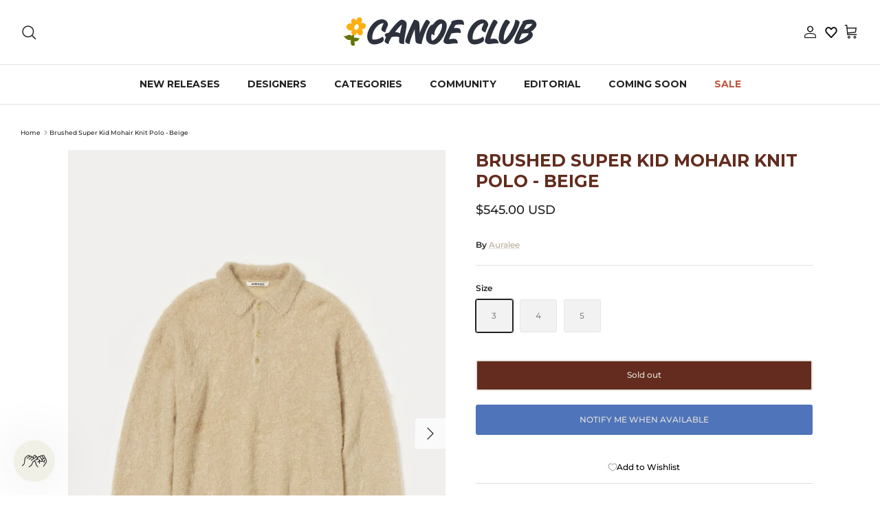

--- FILE ---
content_type: text/html; charset=utf-8
request_url: https://shopcanoeclub.com/products/brushed-super-kid-mohair-knit-polo-beige
body_size: 41785
content:
<!DOCTYPE html><html lang="en" dir="ltr">
  

<head>
	<script src="//shopcanoeclub.com/cdn/shop/files/pandectes-rules.js?v=1188538057383787463"></script>
	
	
	
	
	
	
	
	
	
<meta name="google-site-verification" content="zjqQN497310jaHlbb0dYbhDHE5Cl7MmFFgJ-BgQzQv4" />
	
  <!-- Symmetry 6.0.3 -->

  <title>
    Auralee Brushed Super Kid Mohair Knit Polo | Beige | Canoe Club
  </title>
    <!-- Google Tag Manager -->
<script>(function(w,d,s,l,i){w[l]=w[l]||[];w[l].push({'gtm.start':
new Date().getTime(),event:'gtm.js'});var f=d.getElementsByTagName(s)[0],
j=d.createElement(s),dl=l!='dataLayer'?'&l='+l:'';j.async=true;j.src=
'https://www.googletagmanager.com/gtm.js?id='+i+dl;f.parentNode.insertBefore(j,f);
})(window,document,'script','dataLayer','GTM-WW34HSL');</script>
<!-- End Google Tag Manager -->

  <meta charset="utf-8" />
<meta name="viewport" content="width=device-width,initial-scale=1.0" />
<meta http-equiv="X-UA-Compatible" content="IE=edge">

<link rel="preconnect" href="https://cdn.shopify.com" crossorigin>
<link rel="preconnect" href="https://fonts.shopify.com" crossorigin>
<link rel="preconnect" href="https://monorail-edge.shopifysvc.com"><link rel="preload" as="font" href="//shopcanoeclub.com/cdn/fonts/montserrat/montserrat_n5.07ef3781d9c78c8b93c98419da7ad4fbeebb6635.woff2" type="font/woff2" crossorigin><link rel="preload" as="font" href="//shopcanoeclub.com/cdn/fonts/montserrat/montserrat_n7.3c434e22befd5c18a6b4afadb1e3d77c128c7939.woff2" type="font/woff2" crossorigin><link rel="preload" as="font" href="//shopcanoeclub.com/cdn/fonts/montserrat/montserrat_n7.3c434e22befd5c18a6b4afadb1e3d77c128c7939.woff2" type="font/woff2" crossorigin><link rel="preload" as="font" href="//shopcanoeclub.com/cdn/fonts/montserrat/montserrat_n4.81949fa0ac9fd2021e16436151e8eaa539321637.woff2" type="font/woff2" crossorigin><link rel="preload" href="//shopcanoeclub.com/cdn/shop/t/139/assets/vendor.min.js?v=11589511144441591071763496048" as="script">
<link rel="preload" href="//shopcanoeclub.com/cdn/shop/t/139/assets/theme.js?v=112054011332600179081763496048" as="script"><link rel="canonical" href="https://shopcanoeclub.com/products/brushed-super-kid-mohair-knit-polo-beige" /><link rel="icon" href="//shopcanoeclub.com/cdn/shop/files/6-_PINKY_d038dd05-b951-45ba-8eeb-9d31928ee176.png?crop=center&height=48&v=1689714957&width=48" type="image/png"><meta name="description" content="This piece from AURALEE&#39;s autumn winter collection is crafted with South African super-kid mohair, with a wool core for added softness. Its loose twist yarn gives it a lightweight feel, and its mohair fibers boast an impressive luster and long pile texture. A pleasure to touch and behold. Fits true to size. Super Kid M">
<style>
    @font-face {
  font-family: Montserrat;
  font-weight: 500;
  font-style: normal;
  font-display: fallback;
  src: url("//shopcanoeclub.com/cdn/fonts/montserrat/montserrat_n5.07ef3781d9c78c8b93c98419da7ad4fbeebb6635.woff2") format("woff2"),
       url("//shopcanoeclub.com/cdn/fonts/montserrat/montserrat_n5.adf9b4bd8b0e4f55a0b203cdd84512667e0d5e4d.woff") format("woff");
}

    @font-face {
  font-family: Montserrat;
  font-weight: 700;
  font-style: normal;
  font-display: fallback;
  src: url("//shopcanoeclub.com/cdn/fonts/montserrat/montserrat_n7.3c434e22befd5c18a6b4afadb1e3d77c128c7939.woff2") format("woff2"),
       url("//shopcanoeclub.com/cdn/fonts/montserrat/montserrat_n7.5d9fa6e2cae713c8fb539a9876489d86207fe957.woff") format("woff");
}

    @font-face {
  font-family: Montserrat;
  font-weight: 500;
  font-style: normal;
  font-display: fallback;
  src: url("//shopcanoeclub.com/cdn/fonts/montserrat/montserrat_n5.07ef3781d9c78c8b93c98419da7ad4fbeebb6635.woff2") format("woff2"),
       url("//shopcanoeclub.com/cdn/fonts/montserrat/montserrat_n5.adf9b4bd8b0e4f55a0b203cdd84512667e0d5e4d.woff") format("woff");
}

    @font-face {
  font-family: Montserrat;
  font-weight: 500;
  font-style: italic;
  font-display: fallback;
  src: url("//shopcanoeclub.com/cdn/fonts/montserrat/montserrat_i5.d3a783eb0cc26f2fda1e99d1dfec3ebaea1dc164.woff2") format("woff2"),
       url("//shopcanoeclub.com/cdn/fonts/montserrat/montserrat_i5.76d414ea3d56bb79ef992a9c62dce2e9063bc062.woff") format("woff");
}

    @font-face {
  font-family: Montserrat;
  font-weight: 700;
  font-style: italic;
  font-display: fallback;
  src: url("//shopcanoeclub.com/cdn/fonts/montserrat/montserrat_i7.a0d4a463df4f146567d871890ffb3c80408e7732.woff2") format("woff2"),
       url("//shopcanoeclub.com/cdn/fonts/montserrat/montserrat_i7.f6ec9f2a0681acc6f8152c40921d2a4d2e1a2c78.woff") format("woff");
}

    @font-face {
  font-family: Montserrat;
  font-weight: 700;
  font-style: normal;
  font-display: fallback;
  src: url("//shopcanoeclub.com/cdn/fonts/montserrat/montserrat_n7.3c434e22befd5c18a6b4afadb1e3d77c128c7939.woff2") format("woff2"),
       url("//shopcanoeclub.com/cdn/fonts/montserrat/montserrat_n7.5d9fa6e2cae713c8fb539a9876489d86207fe957.woff") format("woff");
}

    @font-face {
  font-family: Montserrat;
  font-weight: 400;
  font-style: normal;
  font-display: fallback;
  src: url("//shopcanoeclub.com/cdn/fonts/montserrat/montserrat_n4.81949fa0ac9fd2021e16436151e8eaa539321637.woff2") format("woff2"),
       url("//shopcanoeclub.com/cdn/fonts/montserrat/montserrat_n4.a6c632ca7b62da89c3594789ba828388aac693fe.woff") format("woff");
}

    @font-face {
  font-family: Montserrat;
  font-weight: 700;
  font-style: normal;
  font-display: fallback;
  src: url("//shopcanoeclub.com/cdn/fonts/montserrat/montserrat_n7.3c434e22befd5c18a6b4afadb1e3d77c128c7939.woff2") format("woff2"),
       url("//shopcanoeclub.com/cdn/fonts/montserrat/montserrat_n7.5d9fa6e2cae713c8fb539a9876489d86207fe957.woff") format("woff");
}

    @font-face {
  font-family: Montserrat;
  font-weight: 600;
  font-style: normal;
  font-display: fallback;
  src: url("//shopcanoeclub.com/cdn/fonts/montserrat/montserrat_n6.1326b3e84230700ef15b3a29fb520639977513e0.woff2") format("woff2"),
       url("//shopcanoeclub.com/cdn/fonts/montserrat/montserrat_n6.652f051080eb14192330daceed8cd53dfdc5ead9.woff") format("woff");
}

  </style>

  <meta property="og:site_name" content="Canoe Club">
<meta property="og:url" content="https://shopcanoeclub.com/products/brushed-super-kid-mohair-knit-polo-beige">
<meta property="og:title" content="Auralee Brushed Super Kid Mohair Knit Polo | Beige | Canoe Club">
<meta property="og:type" content="product">
<meta property="og:description" content="This piece from AURALEE&#39;s autumn winter collection is crafted with South African super-kid mohair, with a wool core for added softness. Its loose twist yarn gives it a lightweight feel, and its mohair fibers boast an impressive luster and long pile texture. A pleasure to touch and behold. Fits true to size. Super Kid M"><meta property="og:image" content="http://shopcanoeclub.com/cdn/shop/files/auralee-brushed-super-kid-mohair-knit-polo-beige-1_1200x1200.jpg?v=1700250161">
  <meta property="og:image:secure_url" content="https://shopcanoeclub.com/cdn/shop/files/auralee-brushed-super-kid-mohair-knit-polo-beige-1_1200x1200.jpg?v=1700250161">
  <meta property="og:image:width" content="1200">
  <meta property="og:image:height" content="1800"><meta property="og:price:amount" content="545.00">
  <meta property="og:price:currency" content="USD"><meta name="twitter:card" content="summary_large_image">
<meta name="twitter:title" content="Auralee Brushed Super Kid Mohair Knit Polo | Beige | Canoe Club">
<meta name="twitter:description" content="This piece from AURALEE&#39;s autumn winter collection is crafted with South African super-kid mohair, with a wool core for added softness. Its loose twist yarn gives it a lightweight feel, and its mohair fibers boast an impressive luster and long pile texture. A pleasure to touch and behold. Fits true to size. Super Kid M">


  <link href="//shopcanoeclub.com/cdn/shop/t/139/assets/styles.css?v=136493697713649708761764694979" rel="stylesheet" type="text/css" media="all" />
<script>
    window.theme = window.theme || {};
    theme.money_format_with_product_code_preference = "\u003cspan class=money\u003e${{amount}} USD\u003c\/span\u003e";
    theme.money_format_with_cart_code_preference = "\u003cspan class=money\u003e${{amount}} USD\u003c\/span\u003e";
    theme.money_format = "\u003cspan class=money\u003e${{amount}}\u003c\/span\u003e";
    theme.strings = {
      previous: "Previous",
      next: "Next",
      addressError: "Error looking up that address",
      addressNoResults: "No results for that address",
      addressQueryLimit: "You have exceeded the Google API usage limit. Consider upgrading to a \u003ca href=\"https:\/\/developers.google.com\/maps\/premium\/usage-limits\"\u003ePremium Plan\u003c\/a\u003e.",
      authError: "There was a problem authenticating your Google Maps API Key.",
      icon_labels_left: "Left",
      icon_labels_right: "Right",
      icon_labels_down: "Down",
      icon_labels_close: "Close",
      icon_labels_plus: "Plus",
      imageSlider: "Image slider",
      cart_terms_confirmation: "You must agree to the terms and conditions before continuing.",
      cart_general_quantity_too_high: "You can only have [QUANTITY] in your cart",
      products_listing_from: "From",
      layout_live_search_see_all: "See all results",
      products_product_add_to_cart: "Add to Cart",
      products_variant_no_stock: "Sold out",
      products_variant_non_existent: "Unavailable",
      products_product_pick_a: "Pick a",
      general_navigation_menu_toggle_aria_label: "Toggle menu",
      general_accessibility_labels_close: "Close",
      products_product_added_to_cart: "Added to cart",
      general_quick_search_pages: "Pages",
      general_quick_search_no_results: "Sorry, we couldn\u0026#39;t find any results",
      collections_general_see_all_subcollections: "See all..."
    };
    theme.routes = {
      cart_url: '/cart',
      cart_add_url: '/cart/add.js',
      cart_update_url: '/cart/update.js',
      predictive_search_url: '/search/suggest'
    };
    theme.settings = {
      cart_type: "drawer",
      after_add_to_cart: "drawer",
      quickbuy_style: "button",
      avoid_orphans: true
    };
    document.documentElement.classList.add('js');
  </script>

  <script src="//shopcanoeclub.com/cdn/shop/t/139/assets/vendor.min.js?v=11589511144441591071763496048" defer="defer"></script>
  <script src="//shopcanoeclub.com/cdn/shop/t/139/assets/theme.js?v=112054011332600179081763496048" defer="defer"></script>

  <script>window.performance && window.performance.mark && window.performance.mark('shopify.content_for_header.start');</script><meta name="google-site-verification" content="lLLn_-BN2LHIESMt8_w9wfnT4xBUU3uztx_Xs5zYRNc">
<meta name="google-site-verification" content="BGaiBJwIErZPr9pKgOqh-H8SfzW6bqHR4qaS708g4dM">
<meta id="shopify-digital-wallet" name="shopify-digital-wallet" content="/16407655/digital_wallets/dialog">
<meta name="shopify-checkout-api-token" content="33ffacb3b263bb7a83f76b6da5d78335">
<meta id="in-context-paypal-metadata" data-shop-id="16407655" data-venmo-supported="false" data-environment="production" data-locale="en_US" data-paypal-v4="true" data-currency="USD">
<link rel="alternate" type="application/json+oembed" href="https://shopcanoeclub.com/products/brushed-super-kid-mohair-knit-polo-beige.oembed">
<script async="async" src="/checkouts/internal/preloads.js?locale=en-US"></script>
<link rel="preconnect" href="https://shop.app" crossorigin="anonymous">
<script async="async" src="https://shop.app/checkouts/internal/preloads.js?locale=en-US&shop_id=16407655" crossorigin="anonymous"></script>
<script id="apple-pay-shop-capabilities" type="application/json">{"shopId":16407655,"countryCode":"US","currencyCode":"USD","merchantCapabilities":["supports3DS"],"merchantId":"gid:\/\/shopify\/Shop\/16407655","merchantName":"Canoe Club","requiredBillingContactFields":["postalAddress","email","phone"],"requiredShippingContactFields":["postalAddress","email","phone"],"shippingType":"shipping","supportedNetworks":["visa","masterCard","amex","discover","elo","jcb"],"total":{"type":"pending","label":"Canoe Club","amount":"1.00"},"shopifyPaymentsEnabled":true,"supportsSubscriptions":true}</script>
<script id="shopify-features" type="application/json">{"accessToken":"33ffacb3b263bb7a83f76b6da5d78335","betas":["rich-media-storefront-analytics"],"domain":"shopcanoeclub.com","predictiveSearch":true,"shopId":16407655,"locale":"en"}</script>
<script>var Shopify = Shopify || {};
Shopify.shop = "canoe-club.myshopify.com";
Shopify.locale = "en";
Shopify.currency = {"active":"USD","rate":"1.0"};
Shopify.country = "US";
Shopify.theme = {"name":"BLACK FRIDAY SALE DESIGN UPDATE 11.18.25","id":183143235877,"schema_name":"Symmetry","schema_version":"6.0.3","theme_store_id":568,"role":"main"};
Shopify.theme.handle = "null";
Shopify.theme.style = {"id":null,"handle":null};
Shopify.cdnHost = "shopcanoeclub.com/cdn";
Shopify.routes = Shopify.routes || {};
Shopify.routes.root = "/";</script>
<script type="module">!function(o){(o.Shopify=o.Shopify||{}).modules=!0}(window);</script>
<script>!function(o){function n(){var o=[];function n(){o.push(Array.prototype.slice.apply(arguments))}return n.q=o,n}var t=o.Shopify=o.Shopify||{};t.loadFeatures=n(),t.autoloadFeatures=n()}(window);</script>
<script>
  window.ShopifyPay = window.ShopifyPay || {};
  window.ShopifyPay.apiHost = "shop.app\/pay";
  window.ShopifyPay.redirectState = null;
</script>
<script id="shop-js-analytics" type="application/json">{"pageType":"product"}</script>
<script defer="defer" async type="module" src="//shopcanoeclub.com/cdn/shopifycloud/shop-js/modules/v2/client.init-shop-cart-sync_C5BV16lS.en.esm.js"></script>
<script defer="defer" async type="module" src="//shopcanoeclub.com/cdn/shopifycloud/shop-js/modules/v2/chunk.common_CygWptCX.esm.js"></script>
<script type="module">
  await import("//shopcanoeclub.com/cdn/shopifycloud/shop-js/modules/v2/client.init-shop-cart-sync_C5BV16lS.en.esm.js");
await import("//shopcanoeclub.com/cdn/shopifycloud/shop-js/modules/v2/chunk.common_CygWptCX.esm.js");

  window.Shopify.SignInWithShop?.initShopCartSync?.({"fedCMEnabled":true,"windoidEnabled":true});

</script>
<script defer="defer" async type="module" src="//shopcanoeclub.com/cdn/shopifycloud/shop-js/modules/v2/client.payment-terms_CZxnsJam.en.esm.js"></script>
<script defer="defer" async type="module" src="//shopcanoeclub.com/cdn/shopifycloud/shop-js/modules/v2/chunk.common_CygWptCX.esm.js"></script>
<script defer="defer" async type="module" src="//shopcanoeclub.com/cdn/shopifycloud/shop-js/modules/v2/chunk.modal_D71HUcav.esm.js"></script>
<script type="module">
  await import("//shopcanoeclub.com/cdn/shopifycloud/shop-js/modules/v2/client.payment-terms_CZxnsJam.en.esm.js");
await import("//shopcanoeclub.com/cdn/shopifycloud/shop-js/modules/v2/chunk.common_CygWptCX.esm.js");
await import("//shopcanoeclub.com/cdn/shopifycloud/shop-js/modules/v2/chunk.modal_D71HUcav.esm.js");

  
</script>
<script>
  window.Shopify = window.Shopify || {};
  if (!window.Shopify.featureAssets) window.Shopify.featureAssets = {};
  window.Shopify.featureAssets['shop-js'] = {"shop-cart-sync":["modules/v2/client.shop-cart-sync_ZFArdW7E.en.esm.js","modules/v2/chunk.common_CygWptCX.esm.js"],"init-fed-cm":["modules/v2/client.init-fed-cm_CmiC4vf6.en.esm.js","modules/v2/chunk.common_CygWptCX.esm.js"],"shop-button":["modules/v2/client.shop-button_tlx5R9nI.en.esm.js","modules/v2/chunk.common_CygWptCX.esm.js"],"shop-cash-offers":["modules/v2/client.shop-cash-offers_DOA2yAJr.en.esm.js","modules/v2/chunk.common_CygWptCX.esm.js","modules/v2/chunk.modal_D71HUcav.esm.js"],"init-windoid":["modules/v2/client.init-windoid_sURxWdc1.en.esm.js","modules/v2/chunk.common_CygWptCX.esm.js"],"shop-toast-manager":["modules/v2/client.shop-toast-manager_ClPi3nE9.en.esm.js","modules/v2/chunk.common_CygWptCX.esm.js"],"init-shop-email-lookup-coordinator":["modules/v2/client.init-shop-email-lookup-coordinator_B8hsDcYM.en.esm.js","modules/v2/chunk.common_CygWptCX.esm.js"],"init-shop-cart-sync":["modules/v2/client.init-shop-cart-sync_C5BV16lS.en.esm.js","modules/v2/chunk.common_CygWptCX.esm.js"],"avatar":["modules/v2/client.avatar_BTnouDA3.en.esm.js"],"pay-button":["modules/v2/client.pay-button_FdsNuTd3.en.esm.js","modules/v2/chunk.common_CygWptCX.esm.js"],"init-customer-accounts":["modules/v2/client.init-customer-accounts_DxDtT_ad.en.esm.js","modules/v2/client.shop-login-button_C5VAVYt1.en.esm.js","modules/v2/chunk.common_CygWptCX.esm.js","modules/v2/chunk.modal_D71HUcav.esm.js"],"init-shop-for-new-customer-accounts":["modules/v2/client.init-shop-for-new-customer-accounts_ChsxoAhi.en.esm.js","modules/v2/client.shop-login-button_C5VAVYt1.en.esm.js","modules/v2/chunk.common_CygWptCX.esm.js","modules/v2/chunk.modal_D71HUcav.esm.js"],"shop-login-button":["modules/v2/client.shop-login-button_C5VAVYt1.en.esm.js","modules/v2/chunk.common_CygWptCX.esm.js","modules/v2/chunk.modal_D71HUcav.esm.js"],"init-customer-accounts-sign-up":["modules/v2/client.init-customer-accounts-sign-up_CPSyQ0Tj.en.esm.js","modules/v2/client.shop-login-button_C5VAVYt1.en.esm.js","modules/v2/chunk.common_CygWptCX.esm.js","modules/v2/chunk.modal_D71HUcav.esm.js"],"shop-follow-button":["modules/v2/client.shop-follow-button_Cva4Ekp9.en.esm.js","modules/v2/chunk.common_CygWptCX.esm.js","modules/v2/chunk.modal_D71HUcav.esm.js"],"checkout-modal":["modules/v2/client.checkout-modal_BPM8l0SH.en.esm.js","modules/v2/chunk.common_CygWptCX.esm.js","modules/v2/chunk.modal_D71HUcav.esm.js"],"lead-capture":["modules/v2/client.lead-capture_Bi8yE_yS.en.esm.js","modules/v2/chunk.common_CygWptCX.esm.js","modules/v2/chunk.modal_D71HUcav.esm.js"],"shop-login":["modules/v2/client.shop-login_D6lNrXab.en.esm.js","modules/v2/chunk.common_CygWptCX.esm.js","modules/v2/chunk.modal_D71HUcav.esm.js"],"payment-terms":["modules/v2/client.payment-terms_CZxnsJam.en.esm.js","modules/v2/chunk.common_CygWptCX.esm.js","modules/v2/chunk.modal_D71HUcav.esm.js"]};
</script>
<script>(function() {
  var isLoaded = false;
  function asyncLoad() {
    if (isLoaded) return;
    isLoaded = true;
    var urls = ["\/\/code.tidio.co\/hqeu06alcuav7tqlmslompyzyqnwwzzz.js?shop=canoe-club.myshopify.com","https:\/\/shopify.covet.pics\/covet-pics-widget-inject.js?shop=canoe-club.myshopify.com","https:\/\/www.klarnapayments.com\/assets\/upstream.js?shop=canoe-club.myshopify.com","https:\/\/services.nofraud.com\/js\/device.js?shop=canoe-club.myshopify.com","https:\/\/str.rise-ai.com\/?shop=canoe-club.myshopify.com","https:\/\/strn.rise-ai.com\/?shop=canoe-club.myshopify.com","https:\/\/cdn.attn.tv\/canoeclub\/dtag.js?shop=canoe-club.myshopify.com","https:\/\/cdn.attn.tv\/canoeclub\/dtag.js?shop=canoe-club.myshopify.com","https:\/\/cdn.hextom.com\/js\/quickannouncementbar.js?shop=canoe-club.myshopify.com","https:\/\/s3.eu-west-1.amazonaws.com\/production-klarna-il-shopify-osm\/0b7fe7c4a98ef8166eeafee767bc667686567a25\/canoe-club.myshopify.com-1764174840150.js?shop=canoe-club.myshopify.com"];
    for (var i = 0; i < urls.length; i++) {
      var s = document.createElement('script');
      s.type = 'text/javascript';
      s.async = true;
      s.src = urls[i];
      var x = document.getElementsByTagName('script')[0];
      x.parentNode.insertBefore(s, x);
    }
  };
  if(window.attachEvent) {
    window.attachEvent('onload', asyncLoad);
  } else {
    window.addEventListener('load', asyncLoad, false);
  }
})();</script>
<script id="__st">var __st={"a":16407655,"offset":-25200,"reqid":"33db1fef-f2e9-4155-b262-1690b63da104-1768639382","pageurl":"shopcanoeclub.com\/products\/brushed-super-kid-mohair-knit-polo-beige","u":"11dcffcf8fab","p":"product","rtyp":"product","rid":8886819422501};</script>
<script>window.ShopifyPaypalV4VisibilityTracking = true;</script>
<script id="captcha-bootstrap">!function(){'use strict';const t='contact',e='account',n='new_comment',o=[[t,t],['blogs',n],['comments',n],[t,'customer']],c=[[e,'customer_login'],[e,'guest_login'],[e,'recover_customer_password'],[e,'create_customer']],r=t=>t.map((([t,e])=>`form[action*='/${t}']:not([data-nocaptcha='true']) input[name='form_type'][value='${e}']`)).join(','),a=t=>()=>t?[...document.querySelectorAll(t)].map((t=>t.form)):[];function s(){const t=[...o],e=r(t);return a(e)}const i='password',u='form_key',d=['recaptcha-v3-token','g-recaptcha-response','h-captcha-response',i],f=()=>{try{return window.sessionStorage}catch{return}},m='__shopify_v',_=t=>t.elements[u];function p(t,e,n=!1){try{const o=window.sessionStorage,c=JSON.parse(o.getItem(e)),{data:r}=function(t){const{data:e,action:n}=t;return t[m]||n?{data:e,action:n}:{data:t,action:n}}(c);for(const[e,n]of Object.entries(r))t.elements[e]&&(t.elements[e].value=n);n&&o.removeItem(e)}catch(o){console.error('form repopulation failed',{error:o})}}const l='form_type',E='cptcha';function T(t){t.dataset[E]=!0}const w=window,h=w.document,L='Shopify',v='ce_forms',y='captcha';let A=!1;((t,e)=>{const n=(g='f06e6c50-85a8-45c8-87d0-21a2b65856fe',I='https://cdn.shopify.com/shopifycloud/storefront-forms-hcaptcha/ce_storefront_forms_captcha_hcaptcha.v1.5.2.iife.js',D={infoText:'Protected by hCaptcha',privacyText:'Privacy',termsText:'Terms'},(t,e,n)=>{const o=w[L][v],c=o.bindForm;if(c)return c(t,g,e,D).then(n);var r;o.q.push([[t,g,e,D],n]),r=I,A||(h.body.append(Object.assign(h.createElement('script'),{id:'captcha-provider',async:!0,src:r})),A=!0)});var g,I,D;w[L]=w[L]||{},w[L][v]=w[L][v]||{},w[L][v].q=[],w[L][y]=w[L][y]||{},w[L][y].protect=function(t,e){n(t,void 0,e),T(t)},Object.freeze(w[L][y]),function(t,e,n,w,h,L){const[v,y,A,g]=function(t,e,n){const i=e?o:[],u=t?c:[],d=[...i,...u],f=r(d),m=r(i),_=r(d.filter((([t,e])=>n.includes(e))));return[a(f),a(m),a(_),s()]}(w,h,L),I=t=>{const e=t.target;return e instanceof HTMLFormElement?e:e&&e.form},D=t=>v().includes(t);t.addEventListener('submit',(t=>{const e=I(t);if(!e)return;const n=D(e)&&!e.dataset.hcaptchaBound&&!e.dataset.recaptchaBound,o=_(e),c=g().includes(e)&&(!o||!o.value);(n||c)&&t.preventDefault(),c&&!n&&(function(t){try{if(!f())return;!function(t){const e=f();if(!e)return;const n=_(t);if(!n)return;const o=n.value;o&&e.removeItem(o)}(t);const e=Array.from(Array(32),(()=>Math.random().toString(36)[2])).join('');!function(t,e){_(t)||t.append(Object.assign(document.createElement('input'),{type:'hidden',name:u})),t.elements[u].value=e}(t,e),function(t,e){const n=f();if(!n)return;const o=[...t.querySelectorAll(`input[type='${i}']`)].map((({name:t})=>t)),c=[...d,...o],r={};for(const[a,s]of new FormData(t).entries())c.includes(a)||(r[a]=s);n.setItem(e,JSON.stringify({[m]:1,action:t.action,data:r}))}(t,e)}catch(e){console.error('failed to persist form',e)}}(e),e.submit())}));const S=(t,e)=>{t&&!t.dataset[E]&&(n(t,e.some((e=>e===t))),T(t))};for(const o of['focusin','change'])t.addEventListener(o,(t=>{const e=I(t);D(e)&&S(e,y())}));const B=e.get('form_key'),M=e.get(l),P=B&&M;t.addEventListener('DOMContentLoaded',(()=>{const t=y();if(P)for(const e of t)e.elements[l].value===M&&p(e,B);[...new Set([...A(),...v().filter((t=>'true'===t.dataset.shopifyCaptcha))])].forEach((e=>S(e,t)))}))}(h,new URLSearchParams(w.location.search),n,t,e,['guest_login'])})(!0,!0)}();</script>
<script integrity="sha256-4kQ18oKyAcykRKYeNunJcIwy7WH5gtpwJnB7kiuLZ1E=" data-source-attribution="shopify.loadfeatures" defer="defer" src="//shopcanoeclub.com/cdn/shopifycloud/storefront/assets/storefront/load_feature-a0a9edcb.js" crossorigin="anonymous"></script>
<script crossorigin="anonymous" defer="defer" src="//shopcanoeclub.com/cdn/shopifycloud/storefront/assets/shopify_pay/storefront-65b4c6d7.js?v=20250812"></script>
<script data-source-attribution="shopify.dynamic_checkout.dynamic.init">var Shopify=Shopify||{};Shopify.PaymentButton=Shopify.PaymentButton||{isStorefrontPortableWallets:!0,init:function(){window.Shopify.PaymentButton.init=function(){};var t=document.createElement("script");t.src="https://shopcanoeclub.com/cdn/shopifycloud/portable-wallets/latest/portable-wallets.en.js",t.type="module",document.head.appendChild(t)}};
</script>
<script data-source-attribution="shopify.dynamic_checkout.buyer_consent">
  function portableWalletsHideBuyerConsent(e){var t=document.getElementById("shopify-buyer-consent"),n=document.getElementById("shopify-subscription-policy-button");t&&n&&(t.classList.add("hidden"),t.setAttribute("aria-hidden","true"),n.removeEventListener("click",e))}function portableWalletsShowBuyerConsent(e){var t=document.getElementById("shopify-buyer-consent"),n=document.getElementById("shopify-subscription-policy-button");t&&n&&(t.classList.remove("hidden"),t.removeAttribute("aria-hidden"),n.addEventListener("click",e))}window.Shopify?.PaymentButton&&(window.Shopify.PaymentButton.hideBuyerConsent=portableWalletsHideBuyerConsent,window.Shopify.PaymentButton.showBuyerConsent=portableWalletsShowBuyerConsent);
</script>
<script data-source-attribution="shopify.dynamic_checkout.cart.bootstrap">document.addEventListener("DOMContentLoaded",(function(){function t(){return document.querySelector("shopify-accelerated-checkout-cart, shopify-accelerated-checkout")}if(t())Shopify.PaymentButton.init();else{new MutationObserver((function(e,n){t()&&(Shopify.PaymentButton.init(),n.disconnect())})).observe(document.body,{childList:!0,subtree:!0})}}));
</script>
<link id="shopify-accelerated-checkout-styles" rel="stylesheet" media="screen" href="https://shopcanoeclub.com/cdn/shopifycloud/portable-wallets/latest/accelerated-checkout-backwards-compat.css" crossorigin="anonymous">
<style id="shopify-accelerated-checkout-cart">
        #shopify-buyer-consent {
  margin-top: 1em;
  display: inline-block;
  width: 100%;
}

#shopify-buyer-consent.hidden {
  display: none;
}

#shopify-subscription-policy-button {
  background: none;
  border: none;
  padding: 0;
  text-decoration: underline;
  font-size: inherit;
  cursor: pointer;
}

#shopify-subscription-policy-button::before {
  box-shadow: none;
}

      </style>
<script id="sections-script" data-sections="product-recommendations" defer="defer" src="//shopcanoeclub.com/cdn/shop/t/139/compiled_assets/scripts.js?25257"></script>
<script>window.performance && window.performance.mark && window.performance.mark('shopify.content_for_header.end');</script>

        <!-- SlideRule Script Start -->
        <script name="sliderule-tracking" data-ot-ignore>
(function(){
	slideruleData = {
    "version":"v0.0.1",
    "referralExclusion":"/(paypal|visa|MasterCard|clicksafe|arcot\.com|geschuetzteinkaufen|checkout\.shopify\.com|checkout\.rechargeapps\.com|portal\.afterpay\.com|payfort)/",
    "googleSignals":true,
    "anonymizeIp":true,
    "productClicks":true,
    "persistentUserId":true,
    "hideBranding":false,
    "ecommerce":{"currencyCode":"USD",
    "impressions":[]},
    "pageType":"product",
	"destinations":{"google_analytics_4":{"measurementIds":["G-FWT4MMSSEZ"]}},
    "cookieUpdate":true
	}

	
		slideruleData.themeMode = "live"
	

	


	
	})();
</script>
<script async type="text/javascript" src=https://files.slideruletools.com/eluredils-g.js></script>
        <!-- SlideRule Script End -->

  <script type="text/javascript">
    (function(c,l,a,r,i,t,y){
        c[a]=c[a]||function(){(c[a].q=c[a].q||[]).push(arguments)};
        t=l.createElement(r);t.async=1;t.src="https://www.clarity.ms/tag/"+i;
        y=l.getElementsByTagName(r)[0];y.parentNode.insertBefore(t,y);
    })(window, document, "clarity", "script", "py3k0qtcbm");
</script>

  

  
<!-- BEGIN app block: shopify://apps/pandectes-gdpr/blocks/banner/58c0baa2-6cc1-480c-9ea6-38d6d559556a -->
  
    
      <!-- TCF is active, scripts are loaded above -->
      
        <script>
          if (!window.PandectesRulesSettings) {
            window.PandectesRulesSettings = {"store":{"id":16407655,"adminMode":false,"headless":false,"storefrontRootDomain":"","checkoutRootDomain":"","storefrontAccessToken":""},"banner":{"revokableTrigger":false,"cookiesBlockedByDefault":"0","hybridStrict":false,"isActive":true},"geolocation":{"brOnly":false,"caOnly":false,"euOnly":false,"jpOnly":false,"thOnly":false,"canadaOnly":false,"globalVisibility":true},"blocker":{"isActive":false,"googleConsentMode":{"isActive":false,"id":"","analyticsId":"","adStorageCategory":4,"analyticsStorageCategory":2,"functionalityStorageCategory":1,"personalizationStorageCategory":1,"securityStorageCategory":0,"customEvent":true,"redactData":true,"urlPassthrough":false},"facebookPixel":{"isActive":false,"id":"","ldu":false},"microsoft":{},"clarity":{},"rakuten":{"isActive":false,"cmp":false,"ccpa":false},"gpcIsActive":false,"defaultBlocked":0,"patterns":{"whiteList":[],"blackList":{"1":[],"2":[],"4":[],"8":[]},"iframesWhiteList":[],"iframesBlackList":{"1":[],"2":[],"4":[],"8":[]},"beaconsWhiteList":[],"beaconsBlackList":{"1":[],"2":[],"4":[],"8":[]}}}};
            const rulesScript = document.createElement('script');
            window.PandectesRulesSettings.auto = true;
            rulesScript.src = "https://cdn.shopify.com/extensions/019bcaca-2a7e-799d-b8a2-db0246deb318/gdpr-226/assets/pandectes-rules.js";
            const firstChild = document.head.firstChild;
            document.head.insertBefore(rulesScript, firstChild);
          }
        </script>
      
      <script>
        
          window.PandectesSettings = {"store":{"id":16407655,"plan":"plus","theme":"LABOR DAY SALE DESIGN UPDATE 8.28.25","primaryLocale":"en","adminMode":false,"headless":false,"storefrontRootDomain":"","checkoutRootDomain":"","storefrontAccessToken":""},"tsPublished":1756483934,"declaration":{"showPurpose":false,"showProvider":false,"declIntroText":"We use cookies to optimize website functionality, analyze the performance, and provide personalized experience to you. Some cookies are essential to make the website operate and function correctly. Those cookies cannot be disabled. In this window you can manage your preference of cookies.","showDateGenerated":true},"language":{"unpublished":[],"languageMode":"Single","fallbackLanguage":"en","languageDetection":"browser","languagesSupported":[]},"texts":{"managed":{"headerText":{"en":"We respect your privacy"},"consentText":{"en":"This website uses cookies to ensure you get the best experience."},"linkText":{"en":"Learn more"},"imprintText":{"en":"Imprint"},"googleLinkText":{"en":"Google's Privacy Terms"},"allowButtonText":{"en":"Accept"},"denyButtonText":{"en":"Decline"},"dismissButtonText":{"en":"Ok"},"leaveSiteButtonText":{"en":"Leave this site"},"preferencesButtonText":{"en":"Preferences"},"cookiePolicyText":{"en":"Cookie policy"},"preferencesPopupTitleText":{"en":"Manage consent preferences"},"preferencesPopupIntroText":{"en":"We use cookies to optimize website functionality, analyze the performance, and provide personalized experience to you. Some cookies are essential to make the website operate and function correctly. Those cookies cannot be disabled. In this window you can manage your preference of cookies."},"preferencesPopupSaveButtonText":{"en":"Save preferences"},"preferencesPopupCloseButtonText":{"en":"Close"},"preferencesPopupAcceptAllButtonText":{"en":"Accept all"},"preferencesPopupRejectAllButtonText":{"en":"Reject all"},"cookiesDetailsText":{"en":"Cookies details"},"preferencesPopupAlwaysAllowedText":{"en":"Always allowed"},"accessSectionParagraphText":{"en":"You have the right to request access to your data at any time."},"accessSectionTitleText":{"en":"Data portability"},"accessSectionAccountInfoActionText":{"en":"Personal data"},"accessSectionDownloadReportActionText":{"en":"Request export"},"accessSectionGDPRRequestsActionText":{"en":"Data subject requests"},"accessSectionOrdersRecordsActionText":{"en":"Orders"},"rectificationSectionParagraphText":{"en":"You have the right to request your data to be updated whenever you think it is appropriate."},"rectificationSectionTitleText":{"en":"Data Rectification"},"rectificationCommentPlaceholder":{"en":"Describe what you want to be updated"},"rectificationCommentValidationError":{"en":"Comment is required"},"rectificationSectionEditAccountActionText":{"en":"Request an update"},"erasureSectionTitleText":{"en":"Right to be forgotten"},"erasureSectionParagraphText":{"en":"You have the right to ask all your data to be erased. After that, you will no longer be able to access your account."},"erasureSectionRequestDeletionActionText":{"en":"Request personal data deletion"},"consentDate":{"en":"Consent date"},"consentId":{"en":"Consent ID"},"consentSectionChangeConsentActionText":{"en":"Change consent preference"},"consentSectionConsentedText":{"en":"You consented to the cookies policy of this website on"},"consentSectionNoConsentText":{"en":"You have not consented to the cookies policy of this website."},"consentSectionTitleText":{"en":"Your cookie consent"},"consentStatus":{"en":"Consent preference"},"confirmationFailureMessage":{"en":"Your request was not verified. Please try again and if problem persists, contact store owner for assistance"},"confirmationFailureTitle":{"en":"A problem occurred"},"confirmationSuccessMessage":{"en":"We will soon get back to you as to your request."},"confirmationSuccessTitle":{"en":"Your request is verified"},"guestsSupportEmailFailureMessage":{"en":"Your request was not submitted. Please try again and if problem persists, contact store owner for assistance."},"guestsSupportEmailFailureTitle":{"en":"A problem occurred"},"guestsSupportEmailPlaceholder":{"en":"E-mail address"},"guestsSupportEmailSuccessMessage":{"en":"If you are registered as a customer of this store, you will soon receive an email with instructions on how to proceed."},"guestsSupportEmailSuccessTitle":{"en":"Thank you for your request"},"guestsSupportEmailValidationError":{"en":"Email is not valid"},"guestsSupportInfoText":{"en":"Please login with your customer account to further proceed."},"submitButton":{"en":"Submit"},"submittingButton":{"en":"Submitting..."},"cancelButton":{"en":"Cancel"},"declIntroText":{"en":"We use cookies to optimize website functionality, analyze the performance, and provide personalized experience to you. Some cookies are essential to make the website operate and function correctly. Those cookies cannot be disabled. In this window you can manage your preference of cookies."},"declName":{"en":"Name"},"declPurpose":{"en":"Purpose"},"declType":{"en":"Type"},"declRetention":{"en":"Retention"},"declProvider":{"en":"Provider"},"declFirstParty":{"en":"First-party"},"declThirdParty":{"en":"Third-party"},"declSeconds":{"en":"seconds"},"declMinutes":{"en":"minutes"},"declHours":{"en":"hours"},"declDays":{"en":"days"},"declMonths":{"en":"months"},"declYears":{"en":"years"},"declSession":{"en":"Session"},"declDomain":{"en":"Domain"},"declPath":{"en":"Path"}},"categories":{"strictlyNecessaryCookiesTitleText":{"en":"Strictly necessary cookies"},"strictlyNecessaryCookiesDescriptionText":{"en":"These cookies are essential in order to enable you to move around the website and use its features, such as accessing secure areas of the website. The website cannot function properly without these cookies."},"functionalityCookiesTitleText":{"en":"Functional cookies"},"functionalityCookiesDescriptionText":{"en":"These cookies enable the site to provide enhanced functionality and personalisation. They may be set by us or by third party providers whose services we have added to our pages. If you do not allow these cookies then some or all of these services may not function properly."},"performanceCookiesTitleText":{"en":"Performance cookies"},"performanceCookiesDescriptionText":{"en":"These cookies enable us to monitor and improve the performance of our website. For example, they allow us to count visits, identify traffic sources and see which parts of the site are most popular."},"targetingCookiesTitleText":{"en":"Targeting cookies"},"targetingCookiesDescriptionText":{"en":"These cookies may be set through our site by our advertising partners. They may be used by those companies to build a profile of your interests and show you relevant adverts on other sites.    They do not store directly personal information, but are based on uniquely identifying your browser and internet device. If you do not allow these cookies, you will experience less targeted advertising."},"unclassifiedCookiesTitleText":{"en":"Unclassified cookies"},"unclassifiedCookiesDescriptionText":{"en":"Unclassified cookies are cookies that we are in the process of classifying, together with the providers of individual cookies."}},"auto":{}},"library":{"previewMode":false,"fadeInTimeout":0,"defaultBlocked":0,"showLink":true,"showImprintLink":false,"showGoogleLink":false,"enabled":true,"cookie":{"expiryDays":365,"secure":true,"domain":""},"dismissOnScroll":false,"dismissOnWindowClick":false,"dismissOnTimeout":false,"palette":{"popup":{"background":"#F0F0E6","backgroundForCalculations":{"a":1,"b":230,"g":240,"r":240},"text":"#232223"},"button":{"background":"#4F74B9","backgroundForCalculations":{"a":1,"b":185,"g":116,"r":79},"text":"#F0F0E6","textForCalculation":{"a":1,"b":230,"g":240,"r":240},"border":"transparent"}},"content":{"href":"https://shopcanoeclub.com/policies/privacy-policy","imprintHref":"/","close":"&#10005;","target":"_blank","logo":""},"window":"<div role=\"dialog\" aria-label=\"{{header}}\" aria-describedby=\"cookieconsent:desc\" id=\"pandectes-banner\" class=\"cc-window-wrapper cc-bottom-center-wrapper\"><div class=\"pd-cookie-banner-window cc-window {{classes}}\"><!--googleoff: all-->{{children}}<!--googleon: all--></div></div>","compliance":{"custom":"<div class=\"cc-compliance cc-highlight\">{{preferences}}{{allow}}</div>"},"type":"custom","layouts":{"basic":"{{messagelink}}{{compliance}}{{close}}"},"position":"bottom-center","theme":"edgeless","revokable":false,"animateRevokable":false,"revokableReset":false,"revokableLogoUrl":"https://canoe-club.myshopify.com/cdn/shop/files/pandectes-reopen-logo.png","revokablePlacement":"bottom-left","revokableMarginHorizontal":15,"revokableMarginVertical":15,"static":false,"autoAttach":true,"hasTransition":true,"blacklistPage":[""],"elements":{"close":"<button aria-label=\"Close\" type=\"button\" class=\"cc-close\">{{close}}</button>","dismiss":"<button type=\"button\" class=\"cc-btn cc-btn-decision cc-dismiss\">{{dismiss}}</button>","allow":"<button type=\"button\" class=\"cc-btn cc-btn-decision cc-allow\">{{allow}}</button>","deny":"<button type=\"button\" class=\"cc-btn cc-btn-decision cc-deny\">{{deny}}</button>","preferences":"<button type=\"button\" class=\"cc-btn cc-settings\" onclick=\"Pandectes.fn.openPreferences()\">{{preferences}}</button>"}},"geolocation":{"brOnly":false,"caOnly":false,"euOnly":false,"jpOnly":false,"thOnly":false,"canadaOnly":false,"globalVisibility":true},"dsr":{"guestsSupport":false,"accessSectionDownloadReportAuto":false},"banner":{"resetTs":1691427692,"extraCss":"        .cc-banner-logo {max-width: 24em!important;}    @media(min-width: 768px) {.cc-window.cc-floating{max-width: 24em!important;width: 24em!important;}}    .cc-message, .pd-cookie-banner-window .cc-header, .cc-logo {text-align: left}    .cc-window-wrapper{z-index: 2147483647;}    .cc-window{z-index: 2147483647;font-family: inherit;}    .pd-cookie-banner-window .cc-header{font-family: inherit;}    .pd-cp-ui{font-family: inherit; background-color: #F0F0E6;color:#232223;}    button.pd-cp-btn, a.pd-cp-btn{background-color:#4F74B9;color:#F0F0E6!important;}    input + .pd-cp-preferences-slider{background-color: rgba(35, 34, 35, 0.3)}    .pd-cp-scrolling-section::-webkit-scrollbar{background-color: rgba(35, 34, 35, 0.3)}    input:checked + .pd-cp-preferences-slider{background-color: rgba(35, 34, 35, 1)}    .pd-cp-scrolling-section::-webkit-scrollbar-thumb {background-color: rgba(35, 34, 35, 1)}    .pd-cp-ui-close{color:#232223;}    .pd-cp-preferences-slider:before{background-color: #F0F0E6}    .pd-cp-title:before {border-color: #232223!important}    .pd-cp-preferences-slider{background-color:#232223}    .pd-cp-toggle{color:#232223!important}    @media(max-width:699px) {.pd-cp-ui-close-top svg {fill: #232223}}    .pd-cp-toggle:hover,.pd-cp-toggle:visited,.pd-cp-toggle:active{color:#232223!important}    .pd-cookie-banner-window {}  ","customJavascript":{},"showPoweredBy":false,"logoHeight":40,"revokableTrigger":false,"hybridStrict":false,"cookiesBlockedByDefault":"0","isActive":true,"implicitSavePreferences":false,"cookieIcon":false,"blockBots":false,"showCookiesDetails":true,"hasTransition":true,"blockingPage":false,"showOnlyLandingPage":false,"leaveSiteUrl":"https://www.google.com","linkRespectStoreLang":false},"cookies":{"0":[{"name":"keep_alive","type":"http","domain":"shopcanoeclub.com","path":"/","provider":"Shopify","firstParty":true,"retention":"30 minute(s)","expires":30,"unit":"declMinutes","purpose":{"en":"Used in connection with buyer localization."}},{"name":"secure_customer_sig","type":"http","domain":"shopcanoeclub.com","path":"/","provider":"Shopify","firstParty":true,"retention":"1 year(s)","expires":1,"unit":"declYears","purpose":{"en":"Used in connection with customer login."}},{"name":"cart_currency","type":"http","domain":"shopcanoeclub.com","path":"/","provider":"Shopify","firstParty":true,"retention":"14 day(s)","expires":14,"unit":"declDays","purpose":{"en":"Used in connection with shopping cart."}},{"name":"localization","type":"http","domain":"shopcanoeclub.com","path":"/","provider":"Shopify","firstParty":true,"retention":"1 year(s)","expires":1,"unit":"declYears","purpose":{"en":"Shopify store localization"}},{"name":"shopify_pay_redirect","type":"http","domain":"shopcanoeclub.com","path":"/","provider":"Shopify","firstParty":true,"retention":"60 minute(s)","expires":60,"unit":"declMinutes","purpose":{"en":"Used in connection with checkout."}},{"name":"cart","type":"http","domain":"shopcanoeclub.com","path":"/","provider":"Shopify","firstParty":true,"retention":"14 day(s)","expires":14,"unit":"declDays","purpose":{"en":"Used in connection with shopping cart."}},{"name":"cart_ts","type":"http","domain":"shopcanoeclub.com","path":"/","provider":"Shopify","firstParty":true,"retention":"14 day(s)","expires":14,"unit":"declDays","purpose":{"en":"Used in connection with checkout."}},{"name":"_cmp_a","type":"http","domain":".shopcanoeclub.com","path":"/","provider":"Shopify","firstParty":true,"retention":"24 hour(s)","expires":24,"unit":"declHours","purpose":{"en":"Used for managing customer privacy settings."}}],"1":[],"2":[{"name":"_y","type":"http","domain":".shopcanoeclub.com","path":"/","provider":"Shopify","firstParty":true,"retention":"1 year(s)","expires":1,"unit":"declYears","purpose":{"en":"Shopify analytics."}},{"name":"_shopify_y","type":"http","domain":".shopcanoeclub.com","path":"/","provider":"Shopify","firstParty":true,"retention":"1 year(s)","expires":1,"unit":"declYears","purpose":{"en":"Shopify analytics."}},{"name":"_s","type":"http","domain":".shopcanoeclub.com","path":"/","provider":"Shopify","firstParty":true,"retention":"30 minute(s)","expires":30,"unit":"declMinutes","purpose":{"en":"Shopify analytics."}},{"name":"_landing_page","type":"http","domain":".shopcanoeclub.com","path":"/","provider":"Shopify","firstParty":true,"retention":"14 day(s)","expires":14,"unit":"declDays","purpose":{"en":"Tracks landing pages."}},{"name":"_shopify_sa_t","type":"http","domain":".shopcanoeclub.com","path":"/","provider":"Shopify","firstParty":true,"retention":"30 minute(s)","expires":30,"unit":"declMinutes","purpose":{"en":"Shopify analytics relating to marketing & referrals."}},{"name":"_shopify_sa_p","type":"http","domain":".shopcanoeclub.com","path":"/","provider":"Shopify","firstParty":true,"retention":"30 minute(s)","expires":30,"unit":"declMinutes","purpose":{"en":"Shopify analytics relating to marketing & referrals."}},{"name":"_ga","type":"http","domain":".shopcanoeclub.com","path":"/","provider":"Google","firstParty":true,"retention":"1 year(s)","expires":1,"unit":"declYears","purpose":{"en":"Cookie is set by Google Analytics with unknown functionality"}},{"name":"_ga_TC5CFRMDP9","type":"http","domain":".shopcanoeclub.com","path":"/","provider":"Google","firstParty":true,"retention":"1 year(s)","expires":1,"unit":"declYears","purpose":{"en":"Cookie is set by Google Analytics with unknown functionality"}},{"name":"_shopify_s","type":"http","domain":".shopcanoeclub.com","path":"/","provider":"Shopify","firstParty":true,"retention":"30 minute(s)","expires":30,"unit":"declMinutes","purpose":{"en":"Shopify analytics."}},{"name":"_ga_EHME3B8GW6","type":"http","domain":".shopcanoeclub.com","path":"/","provider":"Google","firstParty":true,"retention":"1 year(s)","expires":1,"unit":"declYears","purpose":{"en":"Cookie is set by Google Analytics with unknown functionality"}},{"name":"_orig_referrer","type":"http","domain":".shopcanoeclub.com","path":"/","provider":"Shopify","firstParty":true,"retention":"14 day(s)","expires":14,"unit":"declDays","purpose":{"en":"Tracks landing pages."}}],"4":[{"name":"__kla_id","type":"http","domain":"shopcanoeclub.com","path":"/","provider":"Klaviyo","firstParty":true,"retention":"1 year(s)","expires":1,"unit":"declYears","purpose":{"en":"Tracks when someone clicks through a Klaviyo email to your website"}},{"name":"_fbp","type":"http","domain":".shopcanoeclub.com","path":"/","provider":"Facebook","firstParty":true,"retention":"90 day(s)","expires":90,"unit":"declDays","purpose":{"en":"Cookie is placed by Facebook to track visits across websites."}},{"name":"_gcl_au","type":"http","domain":".shopcanoeclub.com","path":"/","provider":"Google","firstParty":true,"retention":"90 day(s)","expires":90,"unit":"declDays","purpose":{"en":"Cookie is placed by Google Tag Manager to track conversions."}},{"name":"test_cookie","type":"http","domain":".doubleclick.net","path":"/","provider":"Google","firstParty":true,"retention":"15 minute(s)","expires":15,"unit":"declMinutes","purpose":{"en":"To measure the visitors’ actions after they click through from an advert. Expires after each visit."}}],"8":[{"name":"nf3348_customer_code","type":"http","domain":".nofraud.com","path":"/","provider":"Unknown","firstParty":true,"retention":"6 hour(s)","expires":6,"unit":"declHours","purpose":{"en":""}},{"name":"nf_device","type":"http","domain":".nofraud.com","path":"/","provider":"Unknown","firstParty":true,"retention":"1 year(s)","expires":1,"unit":"declYears","purpose":{"en":""}}]},"blocker":{"isActive":false,"googleConsentMode":{"id":"","analyticsId":"","isActive":false,"adStorageCategory":4,"analyticsStorageCategory":2,"personalizationStorageCategory":1,"functionalityStorageCategory":1,"customEvent":true,"securityStorageCategory":0,"redactData":true,"urlPassthrough":false},"facebookPixel":{"id":"","isActive":false,"ldu":false},"microsoft":{},"rakuten":{"isActive":false,"cmp":false,"ccpa":false},"gpcIsActive":false,"clarity":{},"defaultBlocked":0,"patterns":{"whiteList":[],"blackList":{"1":[],"2":[],"4":[],"8":[]},"iframesWhiteList":[],"iframesBlackList":{"1":[],"2":[],"4":[],"8":[]},"beaconsWhiteList":[],"beaconsBlackList":{"1":[],"2":[],"4":[],"8":[]}}}};
        
        window.addEventListener('DOMContentLoaded', function(){
          const script = document.createElement('script');
          
            script.src = "https://cdn.shopify.com/extensions/019bcaca-2a7e-799d-b8a2-db0246deb318/gdpr-226/assets/pandectes-core.js";
          
          script.defer = true;
          document.body.appendChild(script);
        })
      </script>
    
  


<!-- END app block --><!-- BEGIN app block: shopify://apps/attentive/blocks/attn-tag/8df62c72-8fe4-407e-a5b3-72132be30a0d --><script type="text/javascript" src="https://cdn.attn.tv/canoeclub/dtag.js?source=app-embed" defer="defer"></script>


<!-- END app block --><!-- BEGIN app block: shopify://apps/klaviyo-email-marketing-sms/blocks/klaviyo-onsite-embed/2632fe16-c075-4321-a88b-50b567f42507 -->












  <script async src="https://static.klaviyo.com/onsite/js/JupXtr/klaviyo.js?company_id=JupXtr"></script>
  <script>!function(){if(!window.klaviyo){window._klOnsite=window._klOnsite||[];try{window.klaviyo=new Proxy({},{get:function(n,i){return"push"===i?function(){var n;(n=window._klOnsite).push.apply(n,arguments)}:function(){for(var n=arguments.length,o=new Array(n),w=0;w<n;w++)o[w]=arguments[w];var t="function"==typeof o[o.length-1]?o.pop():void 0,e=new Promise((function(n){window._klOnsite.push([i].concat(o,[function(i){t&&t(i),n(i)}]))}));return e}}})}catch(n){window.klaviyo=window.klaviyo||[],window.klaviyo.push=function(){var n;(n=window._klOnsite).push.apply(n,arguments)}}}}();</script>

  
    <script id="viewed_product">
      if (item == null) {
        var _learnq = _learnq || [];

        var MetafieldReviews = null
        var MetafieldYotpoRating = null
        var MetafieldYotpoCount = null
        var MetafieldLooxRating = null
        var MetafieldLooxCount = null
        var okendoProduct = null
        var okendoProductReviewCount = null
        var okendoProductReviewAverageValue = null
        try {
          // The following fields are used for Customer Hub recently viewed in order to add reviews.
          // This information is not part of __kla_viewed. Instead, it is part of __kla_viewed_reviewed_items
          MetafieldReviews = {};
          MetafieldYotpoRating = null
          MetafieldYotpoCount = null
          MetafieldLooxRating = null
          MetafieldLooxCount = null

          okendoProduct = null
          // If the okendo metafield is not legacy, it will error, which then requires the new json formatted data
          if (okendoProduct && 'error' in okendoProduct) {
            okendoProduct = null
          }
          okendoProductReviewCount = okendoProduct ? okendoProduct.reviewCount : null
          okendoProductReviewAverageValue = okendoProduct ? okendoProduct.reviewAverageValue : null
        } catch (error) {
          console.error('Error in Klaviyo onsite reviews tracking:', error);
        }

        var item = {
          Name: "Brushed Super Kid Mohair Knit Polo - Beige",
          ProductID: 8886819422501,
          Categories: ["$500 to $1,000","all","Clothing","Soft Structures","The Craft"],
          ImageURL: "https://shopcanoeclub.com/cdn/shop/files/auralee-brushed-super-kid-mohair-knit-polo-beige-1_grande.jpg?v=1700250161",
          URL: "https://shopcanoeclub.com/products/brushed-super-kid-mohair-knit-polo-beige",
          Brand: "Auralee",
          Price: "$545.00",
          Value: "545.00",
          CompareAtPrice: "$0.00"
        };
        _learnq.push(['track', 'Viewed Product', item]);
        _learnq.push(['trackViewedItem', {
          Title: item.Name,
          ItemId: item.ProductID,
          Categories: item.Categories,
          ImageUrl: item.ImageURL,
          Url: item.URL,
          Metadata: {
            Brand: item.Brand,
            Price: item.Price,
            Value: item.Value,
            CompareAtPrice: item.CompareAtPrice
          },
          metafields:{
            reviews: MetafieldReviews,
            yotpo:{
              rating: MetafieldYotpoRating,
              count: MetafieldYotpoCount,
            },
            loox:{
              rating: MetafieldLooxRating,
              count: MetafieldLooxCount,
            },
            okendo: {
              rating: okendoProductReviewAverageValue,
              count: okendoProductReviewCount,
            }
          }
        }]);
      }
    </script>
  




  <script>
    window.klaviyoReviewsProductDesignMode = false
  </script>







<!-- END app block --><!-- BEGIN app block: shopify://apps/sortd-merchandiser/blocks/app-embed/5176d6ef-993f-4869-ba24-87a0a6bedcf9 -->


<script>
window.cmPercents = {
  'product_card_view': 100,
  'product_view': 100,
  'collection_view': 100,
  'product_add': 100,
  'enabled': true,
  'product_card_selector': '[role="main"] a[href*="/products"], #main a[href*="/products"], main a[href*="/products"], #shopify-section-collection-template a[href*="/products"], .collection-matrix.product-list a[href*="/products"]',
  'cart_url': '/cart',
  'store': 'canoe-club.myshopify.com',
  'submit': '[type="submit"]',
  'root_locale': '/',
  'root': '/',
  'collection_url': '',
  'collection_handle': '',
  'collection_id': null,
  'permissions': 123,
};

window.cmTesting = {
  'tests': '[]',
  'collection_route': '/collections',
  'variantA': '',
  'variantB': '',
  'collection_handle': '',
  'canonical_enabled': false
};

if(!(window.cmPercents.permissions != 123 && sessionStorage.getItem('themePermissions') != 'true')) {
  sessionStorage.setItem('cmTests', window.cmTesting.tests);
}
</script>



<script>
var cmInserted=function(){"use strict";var m=100,t=!1,u="animationName",d="",n="Webkit Moz O ms Khtml".split(" "),e="",i=document.createElement("div"),s={strictlyNew:!0,timeout:20,addImportant:!1};if(i.style.animationName&&(t=!0),!1===t)for(var o=0;o<n.length;o++)if(void 0!==i.style[n[o]+"AnimationName"]){e=n[o],u=e+"AnimationName",d="-"+e.toLowerCase()+"-",t=!0;break}function c(t){return s.strictlyNew&&!0===t.QinsQ}function r(t,n){function e(t){t.animationName!==o&&t[u]!==o||c(t.target)||n(t.target)}var i,o="insQ_"+m++,r=s.addImportant?" !important":"";(i=document.createElement("style")).innerHTML="@"+d+"keyframes "+o+" {  from {  outline: 1px solid transparent  } to {  outline: 0px solid transparent }  }\n"+t+" { animation-duration: 0.001s"+r+"; animation-name: "+o+r+"; "+d+"animation-duration: 0.001s"+r+"; "+d+"animation-name: "+o+r+";  } ",document.head.appendChild(i);var a=setTimeout(function(){document.addEventListener("animationstart",e,!1),document.addEventListener("MSAnimationStart",e,!1),document.addEventListener("webkitAnimationStart",e,!1)},s.timeout);return{destroy:function(){clearTimeout(a),i&&(document.head.removeChild(i),i=null),document.removeEventListener("animationstart",e),document.removeEventListener("MSAnimationStart",e),document.removeEventListener("webkitAnimationStart",e)}}}function a(t){t.QinsQ=!0}function f(t){if(t)for(a(t),t=t.firstChild;t;t=t.nextSibling)void 0!==t&&1===t.nodeType&&f(t)}function l(t,n){var e,i=[],o=function(){clearTimeout(e),e=setTimeout(function(){i.forEach(f),n(i),i=[]},10)};return r(t,function(t){if(!c(t)){a(t);var n=function t(n){return c(n.parentNode)||"BODY"===n.nodeName?n:t(n.parentNode)}(t);i.indexOf(n)<0&&i.push(n),o()}})}function v(n){return!(!t||!n.match(/[^{}]/))&&(s.strictlyNew&&f(document.body),{every:function(t){return r(n,t)},summary:function(t){return l(n,t)}})}return v.config=function(t){for(var n in t)t.hasOwnProperty(n)&&(s[n]=t[n])},v}();"undefined"!=typeof module&&void 0!==module.exports&&(module.exports=cmInserted);
function cmX(){for(var e=(navigator.userAgent||"").toLowerCase(),t=[/bot/,/crawl/,/spider/,/slurp/,/curl/,/wget/,/python-requests/,/axios/,/feedfetcher/,/ia_archiver/,/facebookexternalhit/,/facebot/,/google web preview/,/googlebot/,/bingpreview/,/bingbot/,/duckduckbot/,/baiduspider/,/yandex/,/sogou/,/exabot/,/dotbot/,/msnbot/,/yahoo/,/adsbot/,/mediapartners google/,/developers google/,/embedly/,/quora link preview/,/rogerbot/,/applebot/,/tweetmemebot/,/ahrefsbot/,/semrush/,/mj12bot/,/uptimerobot/,/screamingfrog/,/pinterest/,/whatsapp/,/telegrambot/,/vkshare/,/slackbot/,/discordbot/,/flipboard/,/preview/,/phantomjs/,/headless/,/prerender/,/metauri/,/node-superagent/,/python-urllib/,/java\/[0-9\.]+/,/lighthouse/,/chrome-lighthouse/,/pagespeed/,/yadirectfetcher/,/mailru\//,/daum[ /]/,/gomezagent/,/pingdom/,/rigor/,/postman/,/firephp/,/wappalyzer/,/whatcms\//,/zgrab/,/webglance/,/webkit2png/,/analyzer/,/virtuoso/,/pageburst/,/gozilla\//,/cloudflare/,/cf-network/,/cf-edge/,/cf-connecting-ip/],r=0;r<t.length;r++)if(t[r].test(e))return!0;if(navigator.webdriver||!navigator.languages||0===navigator.languages.length||e.indexOf("headlesschrome")>=0||window._phantom||window.__nightmare||window.callPhantom)return!0;try{if("undefined"!=typeof screen&&window.innerHeight&&screen.height-window.innerHeight<0)return!0}catch(s){}return!1}class CMUtils{constructor(){}saveId(){window?.cmPercents?.collection_id&&sessionStorage.setItem("collectionReferrerId",JSON.stringify({[window.location.href.split("?")[0]]:window.cmPercents.collection_id}))}anyNotFoundIds(e,t){if(void 0!==t){for(let r=0;r<e.length;r++)if(!t[decodeURIComponent(e[r].split("/products/")[1])])return!0}return!1}fetchRedirectedURL(e){return new Promise((t,r)=>{let s=new XMLHttpRequest;s.open("GET",e,!0),s.onload=()=>{200===s.status?t(s.responseURL):r(Error("Failed to fetch redirected URL"))},s.onerror=()=>r(Error("Network error")),s.send()})}filteredProductCards(e,t,r){let s;try{s=JSON.parse(sessionStorage.getItem("viewedProductCards")||'{"cards":[]}')||{cards:[]}}catch(n){s={cards:[]}}let o=[...s.cards];e=[...new Set(e||[])];let i=e.filter(e=>{try{if(e&&e.includes("/products/")&&!s.cards.includes(e.split("/products/")[1].split("?")[0]))return o.push(e.split("/products/")[1].split("?")[0]),!0}catch(t){return!1}});if(sessionStorage.setItem("viewedProductCards",JSON.stringify({cards:o})),void 0!==t){let c=[],l=[];for(let a=0;a<i.length;a++){let d=void 0!==t?t[decodeURIComponent(i[a].split("/products/")[1])]:null;"undefined"!=typeof cmIds&&(d=d??(cmIds.find(e=>e[0]==i[a].split("/products/")[1])??[null,null])[1]),d?l.push(d):c.push(i[a])}return[c,l]}return[i,[]]}trackLinksInView(e,t){let r=new IntersectionObserver(e=>{e.forEach(e=>{e.intersectionRatio>0&&e?.target?.href&&t(e.target.href.replace(/^.*\/\/[^\/]+/,"").split("?")[0],r)})});r.observe(e)}productIdFromCollection(e=1){return new Promise(async(t,r)=>{let s=new XMLHttpRequest;if(!window.location.href){console.error("No location.href available");return}let n=window.location.href.split("?")[0];if(n&&window.cmPercents.root_locale!==window.cmPercents.root){let o;if(sessionStorage.getItem(`collection:${window.cmPercents.collection_url}`))n=sessionStorage.getItem(`collection:${window.cmPercents.collection_url}`);else{try{o=await this.fetchRedirectedURL("https://"+(window.location.host+window.cmPercents.root_locale+"/collections/"+window.cmPercents.collection_handle).replace("//","/"))}catch(i){console.error("Error fetching redirected URL:",i)}o&&(sessionStorage.setItem(`collection:${window.cmPercents.collection_url}`,o),n=o)}}n&&(s.open("GET",`${n}/products.json?limit=250${1!=e?`&page=${e}`:""}`,!0),s.responseType="json",s.onload=async function(){200===s.status&&s?.response?.products?t(s?.response?.products):t(null)},s.onerror=function(){t(null)},s.send())})}get collectionHandle(){let e=document.referrer.split("/");for(var t=0;t<e.length;t++)if("collections"==e[t]&&e.length>t+1)return e[t+1];return null}squashCart(e){let t={};return e.map(e=>t[e.product_id]=e.product_id in t?t[e.product_id]+e.quantity:e.quantity),t}findLineItemDifferences(e,t){let r={};for(let s in e)if(t.hasOwnProperty(s)){let n=e[s]-t[s];n>0&&(r[s]=n)}else r[s]=e[s];return r}get currentCart(){return new Promise((e,t)=>{let r=new XMLHttpRequest;r.open("GET",window.cmPercents.cart_url+".json",!0),r.responseType="json",r.onload=async function(){200===r.status?e(r?.response?.items):e(null)},r.onerror=function(){e(null)},r.send()})}}class CMCheckForTests{constructor(){this.tests=window?.cmPercents?.tests?JSON.parse(window.cmPercents.tests):[];try{this.#a()}catch(e){console.error("Error checking for tests:",e);try{document.body.classList.remove("cm-ab-hide")}catch(t){console.error("Error removing class cm-ab-hide:",t)}}}#b(){return Date.now().toString(36)+Math.random().toString(36).substr(2,25)+"-"+Math.floor(100*Math.random()+1)}#a(){let e=!1;if(window?.cmTesting?.tests&&window?.cmTesting?.collection_handle)try{let t=JSON.parse(window.cmTesting.tests);if(Array.isArray(t)&&t.length>0)for(let r=0;r<t.length;r++){let s=t[r],n=sessionStorage.getItem("sessionIdCm")||this.#b(),o=parseInt(n.split("-")[1])>50;if(sessionStorage.setItem("sessionIdCm",n),o&&s?.aHandle==window.cmTesting.collection_handle&&window.cmTesting?.variantB==s?.bHandle){if(!window.cmTesting?.variantB)return;if(window.cmTesting.canonical_enabled||!cmX()){let i=new URLSearchParams(window.location.search);if(i.has("cmread")){document.documentElement.classList.remove("cm-ab-hide");return}i.set("cmread","true"),e=!0,location.replace(window.cmTesting.collection_route+"/"+s?.bHandle+"?"+i.toString());return}}else if(s?.bHandle==window.cmCollectionHandle&&!o&&s?.aHandle==window.cmTesting.variantA){let c=new URLSearchParams(window.location.search);if(c.has("cmread"))return;c.set("cmread","true"),e=!0,location.replace(window.cmPercents.collection_route+"/"+s?.aHandle+"?"+c.toString());return}}}catch(l){console.error("Error parsing tests:",l)}finally{e||document.documentElement.classList.remove("cm-ab-hide")}}}const cmCheckForTests=new CMCheckForTests;class CMEventTracker{#c;#d;#e;#f;#g;#h;#i;#j;#k;#l;#m;#n;constructor(e,t){if(100==window.cmPercents.permissions&&"true"!=sessionStorage.getItem("themePermissions")||(this.#c=e,this.#m="https://us-central1-collection-merchandiser.cloudfunctions.net/event-tracking-trigger",this.#d=sessionStorage.getItem("sessionIdCm"),this.#f=new Date().toISOString(),this.#h=Shopify.shop||window?.cmPercents?.store,this.#i=[],this.#e={},this.collectionProducts,this.#k,this.#l=window?.cmPercents?.submit?document.querySelectorAll(window.cmPercents.submit):null,this.#d||(this.#d=this.#b(),sessionStorage.setItem("sessionIdCm",this.#d)),!this.#d))return;this.#g=new CMUtils,this.#g.saveId(),this.#n=1;try{this.#o()}catch(r){console.log(r)}}set setProductCardUrlsToSend(e){0==this.#i.length&&setTimeout(()=>{this.#p()},1750),this.#i.push(e)}async #p(){let a=!0;for(;this.#g.anyNotFoundIds(this.#i,this.#j)&&a;){let d=await this.#g.productIdFromCollection(this.#n);this.#n=this.#n+1;let u=Array.isArray(d)?d.reduce((e,t,r,s)=>(e[t.handle]=t.id,e),{}):{};0==Object.keys(u).length&&(a=!1),this.#j={...this.#j,...u}}let h=this.#g.filteredProductCards(this.#i,this.#j,this);h.length>0&&h[1].length>0&&this.#q("product_card_view",null,{ids:h[1],collection_id:window?.cmPercents?.collection_id||0,multiplier:parseFloat(100/window.cmPercents.product_card_view)}),this.#i=[]}async #o(){if(window?.cmPercents?.collection_id){let p=await this.#g.productIdFromCollection();this.#n=2,this.#j=Array.isArray(p)?p.reduce((e,t,r,s)=>(e[t.handle]=t.id,e),{}):{};let m=document.querySelectorAll(window.cmPercents.product_card_selector),g=e=>{this.#g.trackLinksInView(e,async(e,t)=>{t.disconnect(),this.setProductCardUrlsToSend=e})};m.forEach(e=>{g(e)}),cmInserted(window.cmPercents.product_card_selector).every(e=>{g(e)}),window.addEventListener("beforeunload",()=>{this.#p()})}}#b(){return Date.now().toString(36)+Math.random().toString(36).substr(2,25)+"-"+Math.floor(100*Math.random()+1)}#q(f,$,w){let b={event_type:f,timestamp:this.#f,session_id:this.#d,page_data:this.#e,store:this.#h};b.page_data={...b.page_data,...w},$&&(b.linkData=$);let y=new XMLHttpRequest;y.open("POST","purchase_to_product"!=f&&"product_purchase"!=f?this.#c:this.#m),y.setRequestHeader("Content-Type","application/json"),y.send(JSON.stringify(b))}#r(P){return new Promise(e=>{setTimeout(e,P)})}}"complete"===document.readyState?new CMEventTracker("https://cm-event-trigger-6deun5o54a-uw.a.run.app/event-tracking-trigger"):window.addEventListener("load",()=>{new CMEventTracker("https://cm-event-trigger-6deun5o54a-uw.a.run.app/event-tracking-trigger")});
</script>
<!-- END app block --><link href="https://cdn.shopify.com/extensions/019bc237-e6a0-75fa-a84b-a22337af908e/swish-formerly-wishlist-king-218/assets/component-wishlist-button-block.css" rel="stylesheet" type="text/css" media="all">
<script src="https://cdn.shopify.com/extensions/019a9cc4-a781-7c6f-a0b8-708bf879b257/bundles-42/assets/simple-bundles-v2.min.js" type="text/javascript" defer="defer"></script>
<link href="https://monorail-edge.shopifysvc.com" rel="dns-prefetch">
<script>(function(){if ("sendBeacon" in navigator && "performance" in window) {try {var session_token_from_headers = performance.getEntriesByType('navigation')[0].serverTiming.find(x => x.name == '_s').description;} catch {var session_token_from_headers = undefined;}var session_cookie_matches = document.cookie.match(/_shopify_s=([^;]*)/);var session_token_from_cookie = session_cookie_matches && session_cookie_matches.length === 2 ? session_cookie_matches[1] : "";var session_token = session_token_from_headers || session_token_from_cookie || "";function handle_abandonment_event(e) {var entries = performance.getEntries().filter(function(entry) {return /monorail-edge.shopifysvc.com/.test(entry.name);});if (!window.abandonment_tracked && entries.length === 0) {window.abandonment_tracked = true;var currentMs = Date.now();var navigation_start = performance.timing.navigationStart;var payload = {shop_id: 16407655,url: window.location.href,navigation_start,duration: currentMs - navigation_start,session_token,page_type: "product"};window.navigator.sendBeacon("https://monorail-edge.shopifysvc.com/v1/produce", JSON.stringify({schema_id: "online_store_buyer_site_abandonment/1.1",payload: payload,metadata: {event_created_at_ms: currentMs,event_sent_at_ms: currentMs}}));}}window.addEventListener('pagehide', handle_abandonment_event);}}());</script>
<script id="web-pixels-manager-setup">(function e(e,d,r,n,o){if(void 0===o&&(o={}),!Boolean(null===(a=null===(i=window.Shopify)||void 0===i?void 0:i.analytics)||void 0===a?void 0:a.replayQueue)){var i,a;window.Shopify=window.Shopify||{};var t=window.Shopify;t.analytics=t.analytics||{};var s=t.analytics;s.replayQueue=[],s.publish=function(e,d,r){return s.replayQueue.push([e,d,r]),!0};try{self.performance.mark("wpm:start")}catch(e){}var l=function(){var e={modern:/Edge?\/(1{2}[4-9]|1[2-9]\d|[2-9]\d{2}|\d{4,})\.\d+(\.\d+|)|Firefox\/(1{2}[4-9]|1[2-9]\d|[2-9]\d{2}|\d{4,})\.\d+(\.\d+|)|Chrom(ium|e)\/(9{2}|\d{3,})\.\d+(\.\d+|)|(Maci|X1{2}).+ Version\/(15\.\d+|(1[6-9]|[2-9]\d|\d{3,})\.\d+)([,.]\d+|)( \(\w+\)|)( Mobile\/\w+|) Safari\/|Chrome.+OPR\/(9{2}|\d{3,})\.\d+\.\d+|(CPU[ +]OS|iPhone[ +]OS|CPU[ +]iPhone|CPU IPhone OS|CPU iPad OS)[ +]+(15[._]\d+|(1[6-9]|[2-9]\d|\d{3,})[._]\d+)([._]\d+|)|Android:?[ /-](13[3-9]|1[4-9]\d|[2-9]\d{2}|\d{4,})(\.\d+|)(\.\d+|)|Android.+Firefox\/(13[5-9]|1[4-9]\d|[2-9]\d{2}|\d{4,})\.\d+(\.\d+|)|Android.+Chrom(ium|e)\/(13[3-9]|1[4-9]\d|[2-9]\d{2}|\d{4,})\.\d+(\.\d+|)|SamsungBrowser\/([2-9]\d|\d{3,})\.\d+/,legacy:/Edge?\/(1[6-9]|[2-9]\d|\d{3,})\.\d+(\.\d+|)|Firefox\/(5[4-9]|[6-9]\d|\d{3,})\.\d+(\.\d+|)|Chrom(ium|e)\/(5[1-9]|[6-9]\d|\d{3,})\.\d+(\.\d+|)([\d.]+$|.*Safari\/(?![\d.]+ Edge\/[\d.]+$))|(Maci|X1{2}).+ Version\/(10\.\d+|(1[1-9]|[2-9]\d|\d{3,})\.\d+)([,.]\d+|)( \(\w+\)|)( Mobile\/\w+|) Safari\/|Chrome.+OPR\/(3[89]|[4-9]\d|\d{3,})\.\d+\.\d+|(CPU[ +]OS|iPhone[ +]OS|CPU[ +]iPhone|CPU IPhone OS|CPU iPad OS)[ +]+(10[._]\d+|(1[1-9]|[2-9]\d|\d{3,})[._]\d+)([._]\d+|)|Android:?[ /-](13[3-9]|1[4-9]\d|[2-9]\d{2}|\d{4,})(\.\d+|)(\.\d+|)|Mobile Safari.+OPR\/([89]\d|\d{3,})\.\d+\.\d+|Android.+Firefox\/(13[5-9]|1[4-9]\d|[2-9]\d{2}|\d{4,})\.\d+(\.\d+|)|Android.+Chrom(ium|e)\/(13[3-9]|1[4-9]\d|[2-9]\d{2}|\d{4,})\.\d+(\.\d+|)|Android.+(UC? ?Browser|UCWEB|U3)[ /]?(15\.([5-9]|\d{2,})|(1[6-9]|[2-9]\d|\d{3,})\.\d+)\.\d+|SamsungBrowser\/(5\.\d+|([6-9]|\d{2,})\.\d+)|Android.+MQ{2}Browser\/(14(\.(9|\d{2,})|)|(1[5-9]|[2-9]\d|\d{3,})(\.\d+|))(\.\d+|)|K[Aa][Ii]OS\/(3\.\d+|([4-9]|\d{2,})\.\d+)(\.\d+|)/},d=e.modern,r=e.legacy,n=navigator.userAgent;return n.match(d)?"modern":n.match(r)?"legacy":"unknown"}(),u="modern"===l?"modern":"legacy",c=(null!=n?n:{modern:"",legacy:""})[u],f=function(e){return[e.baseUrl,"/wpm","/b",e.hashVersion,"modern"===e.buildTarget?"m":"l",".js"].join("")}({baseUrl:d,hashVersion:r,buildTarget:u}),m=function(e){var d=e.version,r=e.bundleTarget,n=e.surface,o=e.pageUrl,i=e.monorailEndpoint;return{emit:function(e){var a=e.status,t=e.errorMsg,s=(new Date).getTime(),l=JSON.stringify({metadata:{event_sent_at_ms:s},events:[{schema_id:"web_pixels_manager_load/3.1",payload:{version:d,bundle_target:r,page_url:o,status:a,surface:n,error_msg:t},metadata:{event_created_at_ms:s}}]});if(!i)return console&&console.warn&&console.warn("[Web Pixels Manager] No Monorail endpoint provided, skipping logging."),!1;try{return self.navigator.sendBeacon.bind(self.navigator)(i,l)}catch(e){}var u=new XMLHttpRequest;try{return u.open("POST",i,!0),u.setRequestHeader("Content-Type","text/plain"),u.send(l),!0}catch(e){return console&&console.warn&&console.warn("[Web Pixels Manager] Got an unhandled error while logging to Monorail."),!1}}}}({version:r,bundleTarget:l,surface:e.surface,pageUrl:self.location.href,monorailEndpoint:e.monorailEndpoint});try{o.browserTarget=l,function(e){var d=e.src,r=e.async,n=void 0===r||r,o=e.onload,i=e.onerror,a=e.sri,t=e.scriptDataAttributes,s=void 0===t?{}:t,l=document.createElement("script"),u=document.querySelector("head"),c=document.querySelector("body");if(l.async=n,l.src=d,a&&(l.integrity=a,l.crossOrigin="anonymous"),s)for(var f in s)if(Object.prototype.hasOwnProperty.call(s,f))try{l.dataset[f]=s[f]}catch(e){}if(o&&l.addEventListener("load",o),i&&l.addEventListener("error",i),u)u.appendChild(l);else{if(!c)throw new Error("Did not find a head or body element to append the script");c.appendChild(l)}}({src:f,async:!0,onload:function(){if(!function(){var e,d;return Boolean(null===(d=null===(e=window.Shopify)||void 0===e?void 0:e.analytics)||void 0===d?void 0:d.initialized)}()){var d=window.webPixelsManager.init(e)||void 0;if(d){var r=window.Shopify.analytics;r.replayQueue.forEach((function(e){var r=e[0],n=e[1],o=e[2];d.publishCustomEvent(r,n,o)})),r.replayQueue=[],r.publish=d.publishCustomEvent,r.visitor=d.visitor,r.initialized=!0}}},onerror:function(){return m.emit({status:"failed",errorMsg:"".concat(f," has failed to load")})},sri:function(e){var d=/^sha384-[A-Za-z0-9+/=]+$/;return"string"==typeof e&&d.test(e)}(c)?c:"",scriptDataAttributes:o}),m.emit({status:"loading"})}catch(e){m.emit({status:"failed",errorMsg:(null==e?void 0:e.message)||"Unknown error"})}}})({shopId: 16407655,storefrontBaseUrl: "https://shopcanoeclub.com",extensionsBaseUrl: "https://extensions.shopifycdn.com/cdn/shopifycloud/web-pixels-manager",monorailEndpoint: "https://monorail-edge.shopifysvc.com/unstable/produce_batch",surface: "storefront-renderer",enabledBetaFlags: ["2dca8a86"],webPixelsConfigList: [{"id":"2272362789","configuration":"{\"accountID\":\"JupXtr\",\"webPixelConfig\":\"eyJlbmFibGVBZGRlZFRvQ2FydEV2ZW50cyI6IHRydWV9\"}","eventPayloadVersion":"v1","runtimeContext":"STRICT","scriptVersion":"524f6c1ee37bacdca7657a665bdca589","type":"APP","apiClientId":123074,"privacyPurposes":["ANALYTICS","MARKETING"],"dataSharingAdjustments":{"protectedCustomerApprovalScopes":["read_customer_address","read_customer_email","read_customer_name","read_customer_personal_data","read_customer_phone"]}},{"id":"1144619301","configuration":"{\"accountID\": \"123\"}","eventPayloadVersion":"v1","runtimeContext":"STRICT","scriptVersion":"ae53c215948d1046f0dbb7f8d3d9009f","type":"APP","apiClientId":3094213,"privacyPurposes":[],"dataSharingAdjustments":{"protectedCustomerApprovalScopes":["read_customer_personal_data"]}},{"id":"937165093","configuration":"{\"env\":\"prod\"}","eventPayloadVersion":"v1","runtimeContext":"LAX","scriptVersion":"3dbd78f0aeeb2c473821a9db9e2dd54a","type":"APP","apiClientId":3977633,"privacyPurposes":["ANALYTICS","MARKETING"],"dataSharingAdjustments":{"protectedCustomerApprovalScopes":["read_customer_address","read_customer_email","read_customer_name","read_customer_personal_data","read_customer_phone"]}},{"id":"749633829","configuration":"{\"config\":\"{\\\"pixel_id\\\":\\\"AW-863308674\\\",\\\"target_country\\\":\\\"US\\\",\\\"gtag_events\\\":[{\\\"type\\\":\\\"search\\\",\\\"action_label\\\":\\\"AW-863308674\\\/6xPLCKzV8ZcDEIKX1JsD\\\"},{\\\"type\\\":\\\"begin_checkout\\\",\\\"action_label\\\":\\\"AW-863308674\\\/62mVCKnV8ZcDEIKX1JsD\\\"},{\\\"type\\\":\\\"view_item\\\",\\\"action_label\\\":[\\\"AW-863308674\\\/ShkmCKPV8ZcDEIKX1JsD\\\",\\\"MC-TC5CFRMDP9\\\"]},{\\\"type\\\":\\\"purchase\\\",\\\"action_label\\\":[\\\"AW-863308674\\\/2oSaCKDV8ZcDEIKX1JsD\\\",\\\"MC-TC5CFRMDP9\\\"]},{\\\"type\\\":\\\"page_view\\\",\\\"action_label\\\":[\\\"AW-863308674\\\/QuGyCJ3V8ZcDEIKX1JsD\\\",\\\"MC-TC5CFRMDP9\\\"]},{\\\"type\\\":\\\"add_payment_info\\\",\\\"action_label\\\":\\\"AW-863308674\\\/tLquCK_V8ZcDEIKX1JsD\\\"},{\\\"type\\\":\\\"add_to_cart\\\",\\\"action_label\\\":\\\"AW-863308674\\\/E7JzCKbV8ZcDEIKX1JsD\\\"}],\\\"enable_monitoring_mode\\\":false}\"}","eventPayloadVersion":"v1","runtimeContext":"OPEN","scriptVersion":"b2a88bafab3e21179ed38636efcd8a93","type":"APP","apiClientId":1780363,"privacyPurposes":[],"dataSharingAdjustments":{"protectedCustomerApprovalScopes":["read_customer_address","read_customer_email","read_customer_name","read_customer_personal_data","read_customer_phone"]}},{"id":"351273253","configuration":"{\"pixel_id\":\"1345655956012885\",\"pixel_type\":\"facebook_pixel\",\"metaapp_system_user_token\":\"-\"}","eventPayloadVersion":"v1","runtimeContext":"OPEN","scriptVersion":"ca16bc87fe92b6042fbaa3acc2fbdaa6","type":"APP","apiClientId":2329312,"privacyPurposes":["ANALYTICS","MARKETING","SALE_OF_DATA"],"dataSharingAdjustments":{"protectedCustomerApprovalScopes":["read_customer_address","read_customer_email","read_customer_name","read_customer_personal_data","read_customer_phone"]}},{"id":"177013029","configuration":"{\"tagID\":\"2613869897890\"}","eventPayloadVersion":"v1","runtimeContext":"STRICT","scriptVersion":"18031546ee651571ed29edbe71a3550b","type":"APP","apiClientId":3009811,"privacyPurposes":["ANALYTICS","MARKETING","SALE_OF_DATA"],"dataSharingAdjustments":{"protectedCustomerApprovalScopes":["read_customer_address","read_customer_email","read_customer_name","read_customer_personal_data","read_customer_phone"]}},{"id":"100663589","configuration":"{\"measurementIds\":\"G-FWT4MMSSEZ\"}","eventPayloadVersion":"v1","runtimeContext":"STRICT","scriptVersion":"7aaae93c56736e9df275e05ad7cdcadf","type":"APP","apiClientId":3542712321,"privacyPurposes":["ANALYTICS","MARKETING","SALE_OF_DATA"],"dataSharingAdjustments":{"protectedCustomerApprovalScopes":["read_customer_address","read_customer_email","read_customer_name","read_customer_personal_data","read_customer_phone"]}},{"id":"32440613","eventPayloadVersion":"1","runtimeContext":"LAX","scriptVersion":"2","type":"CUSTOM","privacyPurposes":["ANALYTICS","MARKETING","SALE_OF_DATA"],"name":"Purchase - ST\/JPAllard"},{"id":"169672997","eventPayloadVersion":"1","runtimeContext":"LAX","scriptVersion":"1","type":"CUSTOM","privacyPurposes":["ANALYTICS","SALE_OF_DATA"],"name":"Microsoft Clarity - ATung"},{"id":"shopify-app-pixel","configuration":"{}","eventPayloadVersion":"v1","runtimeContext":"STRICT","scriptVersion":"0450","apiClientId":"shopify-pixel","type":"APP","privacyPurposes":["ANALYTICS","MARKETING"]},{"id":"shopify-custom-pixel","eventPayloadVersion":"v1","runtimeContext":"LAX","scriptVersion":"0450","apiClientId":"shopify-pixel","type":"CUSTOM","privacyPurposes":["ANALYTICS","MARKETING"]}],isMerchantRequest: false,initData: {"shop":{"name":"Canoe Club","paymentSettings":{"currencyCode":"USD"},"myshopifyDomain":"canoe-club.myshopify.com","countryCode":"US","storefrontUrl":"https:\/\/shopcanoeclub.com"},"customer":null,"cart":null,"checkout":null,"productVariants":[{"price":{"amount":545.0,"currencyCode":"USD"},"product":{"title":"Brushed Super Kid Mohair Knit Polo - Beige","vendor":"Auralee","id":"8886819422501","untranslatedTitle":"Brushed Super Kid Mohair Knit Polo - Beige","url":"\/products\/brushed-super-kid-mohair-knit-polo-beige","type":"Sweaters"},"id":"47400165998885","image":{"src":"\/\/shopcanoeclub.com\/cdn\/shop\/files\/auralee-brushed-super-kid-mohair-knit-polo-beige-1.jpg?v=1700250161"},"sku":"A23AP03KM","title":"3","untranslatedTitle":"3"},{"price":{"amount":545.0,"currencyCode":"USD"},"product":{"title":"Brushed Super Kid Mohair Knit Polo - Beige","vendor":"Auralee","id":"8886819422501","untranslatedTitle":"Brushed Super Kid Mohair Knit Polo - Beige","url":"\/products\/brushed-super-kid-mohair-knit-polo-beige","type":"Sweaters"},"id":"47400166261029","image":{"src":"\/\/shopcanoeclub.com\/cdn\/shop\/files\/auralee-brushed-super-kid-mohair-knit-polo-beige-1.jpg?v=1700250161"},"sku":"A23AP03KM-2","title":"4","untranslatedTitle":"4"},{"price":{"amount":545.0,"currencyCode":"USD"},"product":{"title":"Brushed Super Kid Mohair Knit Polo - Beige","vendor":"Auralee","id":"8886819422501","untranslatedTitle":"Brushed Super Kid Mohair Knit Polo - Beige","url":"\/products\/brushed-super-kid-mohair-knit-polo-beige","type":"Sweaters"},"id":"47400166293797","image":{"src":"\/\/shopcanoeclub.com\/cdn\/shop\/files\/auralee-brushed-super-kid-mohair-knit-polo-beige-1.jpg?v=1700250161"},"sku":"A23AP03KM-3","title":"5","untranslatedTitle":"5"}],"purchasingCompany":null},},"https://shopcanoeclub.com/cdn","fcfee988w5aeb613cpc8e4bc33m6693e112",{"modern":"","legacy":""},{"shopId":"16407655","storefrontBaseUrl":"https:\/\/shopcanoeclub.com","extensionBaseUrl":"https:\/\/extensions.shopifycdn.com\/cdn\/shopifycloud\/web-pixels-manager","surface":"storefront-renderer","enabledBetaFlags":"[\"2dca8a86\"]","isMerchantRequest":"false","hashVersion":"fcfee988w5aeb613cpc8e4bc33m6693e112","publish":"custom","events":"[[\"page_viewed\",{}],[\"product_viewed\",{\"productVariant\":{\"price\":{\"amount\":545.0,\"currencyCode\":\"USD\"},\"product\":{\"title\":\"Brushed Super Kid Mohair Knit Polo - Beige\",\"vendor\":\"Auralee\",\"id\":\"8886819422501\",\"untranslatedTitle\":\"Brushed Super Kid Mohair Knit Polo - Beige\",\"url\":\"\/products\/brushed-super-kid-mohair-knit-polo-beige\",\"type\":\"Sweaters\"},\"id\":\"47400165998885\",\"image\":{\"src\":\"\/\/shopcanoeclub.com\/cdn\/shop\/files\/auralee-brushed-super-kid-mohair-knit-polo-beige-1.jpg?v=1700250161\"},\"sku\":\"A23AP03KM\",\"title\":\"3\",\"untranslatedTitle\":\"3\"}}]]"});</script><script>
  window.ShopifyAnalytics = window.ShopifyAnalytics || {};
  window.ShopifyAnalytics.meta = window.ShopifyAnalytics.meta || {};
  window.ShopifyAnalytics.meta.currency = 'USD';
  var meta = {"product":{"id":8886819422501,"gid":"gid:\/\/shopify\/Product\/8886819422501","vendor":"Auralee","type":"Sweaters","handle":"brushed-super-kid-mohair-knit-polo-beige","variants":[{"id":47400165998885,"price":54500,"name":"Brushed Super Kid Mohair Knit Polo - Beige - 3","public_title":"3","sku":"A23AP03KM"},{"id":47400166261029,"price":54500,"name":"Brushed Super Kid Mohair Knit Polo - Beige - 4","public_title":"4","sku":"A23AP03KM-2"},{"id":47400166293797,"price":54500,"name":"Brushed Super Kid Mohair Knit Polo - Beige - 5","public_title":"5","sku":"A23AP03KM-3"}],"remote":false},"page":{"pageType":"product","resourceType":"product","resourceId":8886819422501,"requestId":"33db1fef-f2e9-4155-b262-1690b63da104-1768639382"}};
  for (var attr in meta) {
    window.ShopifyAnalytics.meta[attr] = meta[attr];
  }
</script>
<script class="analytics">
  (function () {
    var customDocumentWrite = function(content) {
      var jquery = null;

      if (window.jQuery) {
        jquery = window.jQuery;
      } else if (window.Checkout && window.Checkout.$) {
        jquery = window.Checkout.$;
      }

      if (jquery) {
        jquery('body').append(content);
      }
    };

    var hasLoggedConversion = function(token) {
      if (token) {
        return document.cookie.indexOf('loggedConversion=' + token) !== -1;
      }
      return false;
    }

    var setCookieIfConversion = function(token) {
      if (token) {
        var twoMonthsFromNow = new Date(Date.now());
        twoMonthsFromNow.setMonth(twoMonthsFromNow.getMonth() + 2);

        document.cookie = 'loggedConversion=' + token + '; expires=' + twoMonthsFromNow;
      }
    }

    var trekkie = window.ShopifyAnalytics.lib = window.trekkie = window.trekkie || [];
    if (trekkie.integrations) {
      return;
    }
    trekkie.methods = [
      'identify',
      'page',
      'ready',
      'track',
      'trackForm',
      'trackLink'
    ];
    trekkie.factory = function(method) {
      return function() {
        var args = Array.prototype.slice.call(arguments);
        args.unshift(method);
        trekkie.push(args);
        return trekkie;
      };
    };
    for (var i = 0; i < trekkie.methods.length; i++) {
      var key = trekkie.methods[i];
      trekkie[key] = trekkie.factory(key);
    }
    trekkie.load = function(config) {
      trekkie.config = config || {};
      trekkie.config.initialDocumentCookie = document.cookie;
      var first = document.getElementsByTagName('script')[0];
      var script = document.createElement('script');
      script.type = 'text/javascript';
      script.onerror = function(e) {
        var scriptFallback = document.createElement('script');
        scriptFallback.type = 'text/javascript';
        scriptFallback.onerror = function(error) {
                var Monorail = {
      produce: function produce(monorailDomain, schemaId, payload) {
        var currentMs = new Date().getTime();
        var event = {
          schema_id: schemaId,
          payload: payload,
          metadata: {
            event_created_at_ms: currentMs,
            event_sent_at_ms: currentMs
          }
        };
        return Monorail.sendRequest("https://" + monorailDomain + "/v1/produce", JSON.stringify(event));
      },
      sendRequest: function sendRequest(endpointUrl, payload) {
        // Try the sendBeacon API
        if (window && window.navigator && typeof window.navigator.sendBeacon === 'function' && typeof window.Blob === 'function' && !Monorail.isIos12()) {
          var blobData = new window.Blob([payload], {
            type: 'text/plain'
          });

          if (window.navigator.sendBeacon(endpointUrl, blobData)) {
            return true;
          } // sendBeacon was not successful

        } // XHR beacon

        var xhr = new XMLHttpRequest();

        try {
          xhr.open('POST', endpointUrl);
          xhr.setRequestHeader('Content-Type', 'text/plain');
          xhr.send(payload);
        } catch (e) {
          console.log(e);
        }

        return false;
      },
      isIos12: function isIos12() {
        return window.navigator.userAgent.lastIndexOf('iPhone; CPU iPhone OS 12_') !== -1 || window.navigator.userAgent.lastIndexOf('iPad; CPU OS 12_') !== -1;
      }
    };
    Monorail.produce('monorail-edge.shopifysvc.com',
      'trekkie_storefront_load_errors/1.1',
      {shop_id: 16407655,
      theme_id: 183143235877,
      app_name: "storefront",
      context_url: window.location.href,
      source_url: "//shopcanoeclub.com/cdn/s/trekkie.storefront.cd680fe47e6c39ca5d5df5f0a32d569bc48c0f27.min.js"});

        };
        scriptFallback.async = true;
        scriptFallback.src = '//shopcanoeclub.com/cdn/s/trekkie.storefront.cd680fe47e6c39ca5d5df5f0a32d569bc48c0f27.min.js';
        first.parentNode.insertBefore(scriptFallback, first);
      };
      script.async = true;
      script.src = '//shopcanoeclub.com/cdn/s/trekkie.storefront.cd680fe47e6c39ca5d5df5f0a32d569bc48c0f27.min.js';
      first.parentNode.insertBefore(script, first);
    };
    trekkie.load(
      {"Trekkie":{"appName":"storefront","development":false,"defaultAttributes":{"shopId":16407655,"isMerchantRequest":null,"themeId":183143235877,"themeCityHash":"17172631215036257570","contentLanguage":"en","currency":"USD"},"isServerSideCookieWritingEnabled":true,"monorailRegion":"shop_domain","enabledBetaFlags":["65f19447"]},"Session Attribution":{},"S2S":{"facebookCapiEnabled":true,"source":"trekkie-storefront-renderer","apiClientId":580111}}
    );

    var loaded = false;
    trekkie.ready(function() {
      if (loaded) return;
      loaded = true;

      window.ShopifyAnalytics.lib = window.trekkie;

      var originalDocumentWrite = document.write;
      document.write = customDocumentWrite;
      try { window.ShopifyAnalytics.merchantGoogleAnalytics.call(this); } catch(error) {};
      document.write = originalDocumentWrite;

      window.ShopifyAnalytics.lib.page(null,{"pageType":"product","resourceType":"product","resourceId":8886819422501,"requestId":"33db1fef-f2e9-4155-b262-1690b63da104-1768639382","shopifyEmitted":true});

      var match = window.location.pathname.match(/checkouts\/(.+)\/(thank_you|post_purchase)/)
      var token = match? match[1]: undefined;
      if (!hasLoggedConversion(token)) {
        setCookieIfConversion(token);
        window.ShopifyAnalytics.lib.track("Viewed Product",{"currency":"USD","variantId":47400165998885,"productId":8886819422501,"productGid":"gid:\/\/shopify\/Product\/8886819422501","name":"Brushed Super Kid Mohair Knit Polo - Beige - 3","price":"545.00","sku":"A23AP03KM","brand":"Auralee","variant":"3","category":"Sweaters","nonInteraction":true,"remote":false},undefined,undefined,{"shopifyEmitted":true});
      window.ShopifyAnalytics.lib.track("monorail:\/\/trekkie_storefront_viewed_product\/1.1",{"currency":"USD","variantId":47400165998885,"productId":8886819422501,"productGid":"gid:\/\/shopify\/Product\/8886819422501","name":"Brushed Super Kid Mohair Knit Polo - Beige - 3","price":"545.00","sku":"A23AP03KM","brand":"Auralee","variant":"3","category":"Sweaters","nonInteraction":true,"remote":false,"referer":"https:\/\/shopcanoeclub.com\/products\/brushed-super-kid-mohair-knit-polo-beige"});
      }
    });


        var eventsListenerScript = document.createElement('script');
        eventsListenerScript.async = true;
        eventsListenerScript.src = "//shopcanoeclub.com/cdn/shopifycloud/storefront/assets/shop_events_listener-3da45d37.js";
        document.getElementsByTagName('head')[0].appendChild(eventsListenerScript);

})();</script>
<script
  defer
  src="https://shopcanoeclub.com/cdn/shopifycloud/perf-kit/shopify-perf-kit-3.0.4.min.js"
  data-application="storefront-renderer"
  data-shop-id="16407655"
  data-render-region="gcp-us-central1"
  data-page-type="product"
  data-theme-instance-id="183143235877"
  data-theme-name="Symmetry"
  data-theme-version="6.0.3"
  data-monorail-region="shop_domain"
  data-resource-timing-sampling-rate="10"
  data-shs="true"
  data-shs-beacon="true"
  data-shs-export-with-fetch="true"
  data-shs-logs-sample-rate="1"
  data-shs-beacon-endpoint="https://shopcanoeclub.com/api/collect"
></script>
</head>

<body class="template-product
 swatch-method-standard swatch-style-listed" data-cc-animate-timeout="0"><script>
      if ('IntersectionObserver' in window) {
        document.body.classList.add("cc-animate-enabled");
      }
    </script><a class="skip-link visually-hidden" href="#content">Skip to content</a>

  <div id="shopify-section-cart-drawer" class="shopify-section section-cart-drawer"><div data-section-id="cart-drawer" data-section-type="cart-drawer" data-form-action="/cart" data-form-method="post">
  <div class="cart-drawer-modal cc-popup cc-popup--right" aria-hidden="true" data-freeze-scroll="true">
    <div class="cc-popup-background"></div>
    <div class="cc-popup-modal" role="dialog" aria-modal="true" aria-labelledby="CartDrawerModal-Title">
      <div class="cc-popup-container">
        <div class="cc-popup-content">
          <cart-form data-section-id="cart-drawer" class="cart-drawer" data-ajax-update="true">
            <div class="cart-drawer__content cart-drawer__content--hidden" data-merge-attributes="content-container">
              <div class="cart-drawer__content-upper">
                <header class="cart-drawer__header cart-drawer__content-item">
                  <div id="CartDrawerModal-Title" class="cart-drawer__title h4-style heading-font" data-merge="header-title">
                    Shopping cart
                    
                  </div>

                  <button type="button" class="cc-popup-close tap-target" aria-label="Close"><svg aria-hidden="true" focusable="false" role="presentation" class="icon feather-x" viewBox="0 0 24 24"><path d="M18 6L6 18M6 6l12 12"/></svg></button>
                </header><div class="cart-drawer__content-item">
</div><div class="cart-item-list cart-drawer__content-item">
                  <div class="cart-item-list__body" data-merge-list="cart-items">
                    
                  </div>
                </div></div>

              <div data-merge="cross-sells" data-merge-cache="blank"></div>
            </div>

            <div class="cart-drawer__footer cart-drawer__footer--hidden" data-merge-attributes="footer-container"><div class="cart-info-block cart-info-block--smb">
</div><div data-merge="footer">
                
              </div>

              
                <terms-agreement class="terms-agreement rte">
                  <input type="checkbox" id="terms" required />
                  <label for="terms">I agree to the <a href="/pages/returns-policy" target="_blank">terms and refund policy</a></label>
                </terms-agreement>
              

              <div class="checkout-buttons hidden" data-merge-attributes="checkout-buttons">
                
                  <a href="/checkout" class="button button--large button--wide checkout">Check out</a>
                
              </div></div>

            <div
              class="cart-drawer__empty-content"
              data-merge-attributes="empty-container"
              >
              <button type="button" class="cc-popup-close tap-target" aria-label="Close"><svg aria-hidden="true" focusable="false" role="presentation" class="icon feather-x" viewBox="0 0 24 24"><path d="M18 6L6 18M6 6l12 12"/></svg></button>
              <div class="align-center"><div class="lightly-spaced-row"><span class="icon--large"><svg width="24px" height="24px" viewBox="0 0 24 24" aria-hidden="true">
    <g stroke="none" stroke-width="1" fill="none" fill-rule="evenodd">
        <path d="M3.5,2.75 C4.87766445,2.75 5.56649668,2.75 5.56649668,2.75 C5.56649668,2.75 6.03257795,7.25 6.96474049,16.25 L19.5,16.25" stroke="currentColor" stroke-width="1.5" stroke-linecap="square"></path>
        <path d="M6.22627526,6.67553191 C14.8659742,6.67553191 19.1858237,6.67553191 19.1858237,6.67553191 C19.1858237,6.67553191 18.9160351,8.71453901 18.376458,12.7925532 L7.62925996,13.9095745" stroke="currentColor" stroke-width="1.5" stroke-linecap="square"></path>
        <circle stroke="currentColor" stroke-width="1.25" cx="8.875" cy="20.005" r="1.375"></circle>
        <circle stroke="currentColor" stroke-width="1.25" cx="17.375" cy="20.005" r="1.375"></circle>
    </g>
</svg></span></div><div class="majortitle h1-style">Your cart is empty</div><div class="button-row">
                    <a class="btn btn--primary button-row__button" href="/collections/all">Start shopping</a>
                  </div></div>
            </div>
          </cart-form>
        </div>
      </div>
    </div>
  </div>
</div>



</div>
  <div id="shopify-section-announcement-bar" class="shopify-section section-announcement-bar">

</div>
  <div id="shopify-section-header" class="shopify-section section-header"><style>

</style><style data-shopify>
  .logo img {
    width: 300px;
  }
  .logo-area__middle--logo-image {
    max-width: 300px;
  }
  @media (max-width: 767.98px) {
    .logo img {
      width: 300px;
    }
  }.section-header {
    position: -webkit-sticky;
    position: sticky;
  }</style>
<div data-section-type="header" data-cc-animate>
  <div id="pageheader" class="pageheader pageheader--layout-inline-menu-left pageheader--sticky">
    <div class="logo-area container container--no-max">
      <div class="logo-area__left">
        <div class="logo-area__left__inner">
          <button class="button notabutton mobile-nav-toggle" aria-label="Toggle menu" aria-controls="main-nav"><svg xmlns="http://www.w3.org/2000/svg" width="24" height="24" viewBox="0 0 24 24" fill="none" stroke="currentColor" stroke-width="1.5" stroke-linecap="round" stroke-linejoin="round" class="feather feather-menu" aria-hidden="true"><line x1="3" y1="12" x2="21" y2="12"></line><line x1="3" y1="6" x2="21" y2="6"></line><line x1="3" y1="18" x2="21" y2="18"></line></svg></button>
          
            <a class="show-search-link" href="/search" aria-label="Search">
              <span class="show-search-link__icon"><svg width="24px" height="24px" viewBox="0 0 24 24" aria-hidden="true">
    <g transform="translate(3.000000, 3.000000)" stroke="currentColor" stroke-width="1.5" fill="none" fill-rule="evenodd">
        <circle cx="7.82352941" cy="7.82352941" r="7.82352941"></circle>
        <line x1="13.9705882" y1="13.9705882" x2="18.4411765" y2="18.4411765" stroke-linecap="square"></line>
    </g>
</svg></span>
              <span class="show-search-link__text visually-hidden">Search</span>
            </a>
          
          
            <div class="navigation navigation--left" role="navigation" aria-label="Primary navigation">
              <div class="navigation__tier-1-container">
                <ul class="navigation__tier-1">
                  
<li class="navigation__item">
                      <a href="/collections/new-releases" class="navigation__link" >NEW RELEASES</a>
                    </li>
                  
<li class="navigation__item navigation__item--with-children navigation__item--with-small-menu">
                      <a href="/pages/all-designers-page" class="navigation__link" aria-haspopup="true" aria-expanded="false" aria-controls="NavigationTier2-2">DESIGNERS</a>
                    </li>
                  
<li class="navigation__item navigation__item--with-children navigation__item--with-small-menu">
                      <a href="#" class="navigation__link" aria-haspopup="true" aria-expanded="false" aria-controls="NavigationTier2-3">CATEGORIES</a>
                    </li>
                  
<li class="navigation__item">
                      <a href="/pages/community" class="navigation__link" >COMMUNITY</a>
                    </li>
                  
<li class="navigation__item">
                      <a href="/blogs/editorial" class="navigation__link" >EDITORIAL</a>
                    </li>
                  
<li class="navigation__item">
                      <a href="/collections/coming-soon" class="navigation__link" >COMING SOON</a>
                    </li>
                  
<li class="navigation__item featured-link">
                      <a href="/collections/sale-items" class="navigation__link" >SALE</a>
                    </li>
                  
                </ul>
              </div>
            </div>
          
        </div>
      </div>

      <div class="logo-area__middle logo-area__middle--logo-image">
        <div class="logo-area__middle__inner">
          <div class="logo"><a class="logo__link" href="/" title="Canoe Club"><img class="logo__image" src="//shopcanoeclub.com/cdn/shop/files/new-logo_600x.jpg?v=1725386835" alt="Canoe Club" itemprop="logo" width="1800" height="317" /></a></div>
        </div>
      </div>

      <div class="logo-area__right">
        <div class="logo-area__right__inner">
          
            
              <a class="header-account-link" href="/account/login" aria-label="Account">
                <span class="header-account-link__text desktop-only visually-hidden">Account</span>
                <span class="header-account-link__icon"><svg width="24px" height="24px" viewBox="0 0 24 24" version="1.1" xmlns="http://www.w3.org/2000/svg" xmlns:xlink="http://www.w3.org/1999/xlink" aria-hidden="true">
  <g stroke="none" stroke-width="1" fill="none" fill-rule="evenodd">
      <path d="M12,2 C14.7614237,2 17,4.23857625 17,7 C17,9.76142375 14.7614237,12 12,12 C9.23857625,12 7,9.76142375 7,7 C7,4.23857625 9.23857625,2 12,2 Z M12,3.42857143 C10.0275545,3.42857143 8.42857143,5.02755446 8.42857143,7 C8.42857143,8.97244554 10.0275545,10.5714286 12,10.5714286 C13.2759485,10.5714286 14.4549736,9.89071815 15.0929479,8.7857143 C15.7309222,7.68071045 15.7309222,6.31928955 15.0929479,5.2142857 C14.4549736,4.10928185 13.2759485,3.42857143 12,3.42857143 Z" fill="currentColor"></path>
      <path d="M3,18.25 C3,15.763979 7.54216175,14.2499656 12.0281078,14.2499656 C16.5140539,14.2499656 21,15.7636604 21,18.25 C21,19.9075597 21,20.907554 21,21.2499827 L3,21.2499827 C3,20.9073416 3,19.9073474 3,18.25 Z" stroke="currentColor" stroke-width="1.5"></path>
      <circle stroke="currentColor" stroke-width="1.5" cx="12" cy="7" r="4.25"></circle>
  </g>
</svg></span>
              </a>
            
          
          <div id="wishlist-header-link-1">
            <a href="/apps/wishlist" class="wk-button">
              <span class="wishlist-icon">
                <svg viewBox="0 0 20 20" xmlns="http://www.w3.org/2000/svg"><path fill-rule="evenodd" d="M8.469 5.785c-.966-1.047-2.505-1.047-3.47 0-.998 1.081-.998 2.857 0 3.939l5.001 5.42 5.002-5.42c.997-1.082.997-2.858 0-3.939-.966-1.047-2.505-1.047-3.47 0l-.98 1.062a.75.75 0 0 1-1.103 0l-.98-1.062Zm-4.573-1.017c1.56-1.69 4.115-1.69 5.675 0l.429.464.429-.464c1.56-1.69 4.115-1.69 5.675 0 1.528 1.656 1.528 4.317 0 5.973l-5.185 5.62a1.25 1.25 0 0 1-1.838 0l-5.185-5.62c-1.528-1.656-1.528-4.317 0-5.973Z" fill="#000000"/></svg>
                
              </span>
            </a>
          </div>
          
            <a class="show-search-link" href="/search">
              <span class="show-search-link__text visually-hidden">Search</span>
              <span class="show-search-link__icon"><svg width="24px" height="24px" viewBox="0 0 24 24" aria-hidden="true">
    <g transform="translate(3.000000, 3.000000)" stroke="currentColor" stroke-width="1.5" fill="none" fill-rule="evenodd">
        <circle cx="7.82352941" cy="7.82352941" r="7.82352941"></circle>
        <line x1="13.9705882" y1="13.9705882" x2="18.4411765" y2="18.4411765" stroke-linecap="square"></line>
    </g>
</svg></span>
            </a>
          
          <a href="/cart" class="cart-link">
            <span class="cart-link__label visually-hidden">Cart</span>
            <span class="cart-link__icon"><svg width="24px" height="24px" viewBox="0 0 24 24" aria-hidden="true">
    <g stroke="none" stroke-width="1" fill="none" fill-rule="evenodd">
        <path d="M3.5,2.75 C4.87766445,2.75 5.56649668,2.75 5.56649668,2.75 C5.56649668,2.75 6.03257795,7.25 6.96474049,16.25 L19.5,16.25" stroke="currentColor" stroke-width="1.5" stroke-linecap="square"></path>
        <path d="M6.22627526,6.67553191 C14.8659742,6.67553191 19.1858237,6.67553191 19.1858237,6.67553191 C19.1858237,6.67553191 18.9160351,8.71453901 18.376458,12.7925532 L7.62925996,13.9095745" stroke="currentColor" stroke-width="1.5" stroke-linecap="square"></path>
        <circle stroke="currentColor" stroke-width="1.25" cx="8.875" cy="20.005" r="1.375"></circle>
        <circle stroke="currentColor" stroke-width="1.25" cx="17.375" cy="20.005" r="1.375"></circle>
    </g>
</svg></span>
          </a>
        </div>
      </div>
    </div><div id="main-search" class="main-search "
          data-live-search="false"
          data-live-search-price="false"
          data-live-search-vendor="true"
          data-live-search-meta="false"
          data-per-row-mob="2">

        <div class="main-search__container container">
          <button class="main-search__close button notabutton" aria-label="Close"><svg xmlns="http://www.w3.org/2000/svg" width="24" height="24" viewBox="0 0 24 24" fill="none" stroke="currentColor" stroke-width="1" stroke-linecap="round" stroke-linejoin="round" class="feather feather-x" aria-hidden="true"><line x1="18" y1="6" x2="6" y2="18"></line><line x1="6" y1="6" x2="18" y2="18"></line></svg></button>

          <form class="main-search__form" action="/search" method="get" autocomplete="off">
            <input type="hidden" name="type" value="product" />
            <input type="hidden" name="options[prefix]" value="last" />
            <div class="main-search__input-container">
              <input class="main-search__input" type="text" name="q" autocomplete="off" placeholder="Search..." aria-label="Search Store" />
            </div>
            <button class="main-search__button button notabutton" type="submit" aria-label="Submit"><svg width="24px" height="24px" viewBox="0 0 24 24" aria-hidden="true">
    <g transform="translate(3.000000, 3.000000)" stroke="currentColor" stroke-width="1.5" fill="none" fill-rule="evenodd">
        <circle cx="7.82352941" cy="7.82352941" r="7.82352941"></circle>
        <line x1="13.9705882" y1="13.9705882" x2="18.4411765" y2="18.4411765" stroke-linecap="square"></line>
    </g>
</svg></button>
          </form>

          <div class="main-search__results"></div>

          
        </div>
      </div></div>

  <div id="main-nav" class="desktop-only">
    <div class="navigation navigation--main" role="navigation" aria-label="Primary navigation">
      <div class="navigation__tier-1-container">
        <ul class="navigation__tier-1">
  
<li class="navigation__item">
      <a href="/collections/new-releases" class="navigation__link" >NEW RELEASES</a>

      
    </li>
  
<li class="navigation__item navigation__item--with-children navigation__item--with-small-menu">
      <a href="/pages/all-designers-page" class="navigation__link" aria-haspopup="true" aria-expanded="false" aria-controls="NavigationTier2-2">DESIGNERS</a>

      
        <a class="navigation__children-toggle" href="#"><svg xmlns="http://www.w3.org/2000/svg" width="24" height="24" viewBox="0 0 24 24" fill="none" stroke="currentColor" stroke-width="1.3" stroke-linecap="round" stroke-linejoin="round" class="feather feather-chevron-down"><title>Toggle menu</title><polyline points="6 9 12 15 18 9"></polyline></svg></a>

        <div id="NavigationTier2-2" class="navigation__tier-2-container navigation__child-tier"><div class="container">
              <ul class="navigation__tier-2">
                
                  
                    <li class="navigation__item">
                      <a href="/pages/all-designers-page" class="navigation__link" >ALL DESIGNERS</a>
                      

                      
                    </li>
                  
                    <li class="navigation__item">
                      <a href="/collections/19-69" class="navigation__link" >19-69</a>
                      

                      
                    </li>
                  
                    <li class="navigation__item">
                      <a href="/collections/aaron-levine" class="navigation__link" >Aaron Levine x Studio Nicholson</a>
                      

                      
                    </li>
                  
                    <li class="navigation__item">
                      <a href="/collections/apartamento" class="navigation__link" >Apartamento</a>
                      

                      
                    </li>
                  
                    <li class="navigation__item">
                      <a href="/collections/apfr" class="navigation__link" >APFR</a>
                      

                      
                    </li>
                  
                    <li class="navigation__item">
                      <a href="/collections/asics" class="navigation__link" >ASICS</a>
                      

                      
                    </li>
                  
                    <li class="navigation__item">
                      <a href="/collections/auralee" class="navigation__link" >Auralee</a>
                      

                      
                    </li>
                  
                    <li class="navigation__item">
                      <a href="/collections/aviva-jifei-xue" class="navigation__link" >Aviva Jifei Xue</a>
                      

                      
                    </li>
                  
                    <li class="navigation__item">
                      <a href="/collections/beams-japan" class="navigation__link" >Beams Japan</a>
                      

                      
                    </li>
                  
                    <li class="navigation__item">
                      <a href="/collections/beams-plus" class="navigation__link" >Beams Plus</a>
                      

                      
                    </li>
                  
                    <li class="navigation__item">
                      <a href="/collections/binu-binu" class="navigation__link" >Binu Binu</a>
                      

                      
                    </li>
                  
                    <li class="navigation__item">
                      <a href="/collections/bodha" class="navigation__link" >Bodha</a>
                      

                      
                    </li>
                  
                    <li class="navigation__item">
                      <a href="/collections/brain-dead" class="navigation__link" >Brain Dead</a>
                      

                      
                    </li>
                  
                    <li class="navigation__item">
                      <a href="/collections/by-jwu" class="navigation__link" >BY J.WU</a>
                      

                      
                    </li>
                  
                    <li class="navigation__item">
                      <a href="/collections/camiel-fortgens" class="navigation__link" >Camiel Fortgens</a>
                      

                      
                    </li>
                  
                    <li class="navigation__item">
                      <a href="/collections/canoe-club-collaborations" class="navigation__link" >Canoe Club</a>
                      

                      
                    </li>
                  
                    <li class="navigation__item">
                      <a href="/collections/carhartt-work-in-progress" class="navigation__link" >Carhartt Work in Progress</a>
                      

                      
                    </li>
                  
                    <li class="navigation__item">
                      <a href="/collections/catch-ball" class="navigation__link" >Catch Ball</a>
                      

                      
                    </li>
                  
                    <li class="navigation__item">
                      <a href="/collections/clarks" class="navigation__link" >Clarks</a>
                      

                      
                    </li>
                  
                    <li class="navigation__item">
                      <a href="/collections/comme-des-garcons-parfums" class="navigation__link" >Comme des Garçons PARFUMS</a>
                      

                      
                    </li>
                  
                    <li class="navigation__item">
                      <a href="/collections/comme-des-garcons-wallet" class="navigation__link" >Comme des Garçons WALLET</a>
                      

                      
                    </li>
                  
                    <li class="navigation__item">
                      <a href="/collections/confect" class="navigation__link" >CONFECT</a>
                      

                      
                    </li>
                  
                    <li class="navigation__item">
                      <a href="/collections/corpus" class="navigation__link" >Corpus</a>
                      

                      
                    </li>
                  
                    <li class="navigation__item">
                      <a href="/collections/cottle" class="navigation__link" >Cottle</a>
                      

                      
                    </li>
                  
                    <li class="navigation__item">
                      <a href="/collections/cowgirl" class="navigation__link" >Cowgirl</a>
                      

                      
                    </li>
                  
                    <li class="navigation__item">
                      <a href="/collections/crocs" class="navigation__link" >Crocs</a>
                      

                      
                    </li>
                  
                    <li class="navigation__item">
                      <a href="/collections/danny-ds-mud-shop" class="navigation__link" >Danny D&#39;s Mud Shop</a>
                      

                      
                    </li>
                  
                    <li class="navigation__item">
                      <a href="/collections/dr-martens" class="navigation__link" >Dr. Martens</a>
                      

                      
                    </li>
                  
                    <li class="navigation__item">
                      <a href="/collections/engineered-garments" class="navigation__link" >Engineered Garments</a>
                      

                      
                    </li>
                  
                    <li class="navigation__item">
                      <a href="/collections/engineered-garments-workaday" class="navigation__link" >Engineered Garments Workaday</a>
                      

                      
                    </li>
                  
                    <li class="navigation__item">
                      <a href="/collections/eye_c-magazine" class="navigation__link" >eye_C Magazine</a>
                      

                      
                    </li>
                  
                    <li class="navigation__item">
                      <a href="/collections/frizmworks" class="navigation__link" >FrizmWORKS</a>
                      

                      
                    </li>
                  
                    <li class="navigation__item">
                      <a href="/collections/fudge-magazine" class="navigation__link" >Fudge Magazine</a>
                      

                      
                    </li>
                  
                    <li class="navigation__item">
                      <a href="/collections/fullcount" class="navigation__link" >Fullcount</a>
                      

                      
                    </li>
                  
                    <li class="navigation__item">
                      <a href="/collections/gloverall" class="navigation__link" >Gloverall</a>
                      

                      
                    </li>
                  
                    <li class="navigation__item">
                      <a href="/collections/go-out-magazine" class="navigation__link" >Go Out Magazine</a>
                      

                      
                    </li>
                  
                    <li class="navigation__item">
                      <a href="/collections/gramicci" class="navigation__link" >Gramicci</a>
                      

                      
                    </li>
                  
                    <li class="navigation__item">
                      <a href="/collections/guest-in-residence" class="navigation__link" >Guest in Residence</a>
                      

                      
                    </li>
                  
                    <li class="navigation__item">
                      <a href="/collections/hender-scheme" class="navigation__link" >Hender Scheme</a>
                      

                      
                    </li>
                  
                    <li class="navigation__item">
                      <a href="/collections/herill" class="navigation__link" >Herill</a>
                      

                      
                    </li>
                  
                    <li class="navigation__item">
                      <a href="/collections/highland-style" class="navigation__link" >Highland Style</a>
                      

                      
                    </li>
                  
                    <li class="navigation__item">
                      <a href="/collections/hoka" class="navigation__link" >HOKA</a>
                      

                      
                    </li>
                  
                    <li class="navigation__item">
                      <a href="/collections/howlin" class="navigation__link" >Howlin&#39;</a>
                      

                      
                    </li>
                  
                    <li class="navigation__item">
                      <a href="/collections/james-coward" class="navigation__link" >James Coward</a>
                      

                      
                    </li>
                  
                    <li class="navigation__item">
                      <a href="/collections/kapital" class="navigation__link" >Kapital</a>
                      

                      
                    </li>
                  
                    <li class="navigation__item">
                      <a href="/collections/kuoe-watches" class="navigation__link" >KUOE Watches</a>
                      

                      
                    </li>
                  
                    <li class="navigation__item">
                      <a href="/collections/lady-white-co" class="navigation__link" >Lady White Co.</a>
                      

                      
                    </li>
                  
                    <li class="navigation__item">
                      <a href="/collections/lemaire" class="navigation__link" >Lemaire</a>
                      

                      
                    </li>
                  
                    <li class="navigation__item">
                      <a href="/collections/lightning-clutch" class="navigation__link" >Lightning</a>
                      

                      
                    </li>
                  
                    <li class="navigation__item">
                      <a href="/collections/margin" class="navigation__link" >Margin</a>
                      

                      
                    </li>
                  
                    <li class="navigation__item">
                      <a href="/collections/max-pittion" class="navigation__link" >Max Pittion</a>
                      

                      
                    </li>
                  
                    <li class="navigation__item">
                      <a href="/collections/monostereo" class="navigation__link" >Monostereo</a>
                      

                      
                    </li>
                  
                    <li class="navigation__item">
                      <a href="/collections/mother-tongue" class="navigation__link" >Mother Tongue</a>
                      

                      
                    </li>
                  
                    <li class="navigation__item">
                      <a href="/collections/mm6-maison-margiela" class="navigation__link" >MM6 Maison Margiela</a>
                      

                      
                    </li>
                  
                    <li class="navigation__item">
                      <a href="/collections/museum-apotheker" class="navigation__link" >Museum Apotheker</a>
                      

                      
                    </li>
                  
                    <li class="navigation__item">
                      <a href="/collections/nanamica" class="navigation__link" >Nanamica</a>
                      

                      
                    </li>
                  
                    <li class="navigation__item">
                      <a href="/collections/native-sons-eyewear" class="navigation__link" >Native Sons Eyewear</a>
                      

                      
                    </li>
                  
                    <li class="navigation__item">
                      <a href="/collections/new-balance" class="navigation__link" >New Balance</a>
                      

                      
                    </li>
                  
                    <li class="navigation__item">
                      <a href="/collections/niceness" class="navigation__link" >Niceness</a>
                      

                      
                    </li>
                  
                    <li class="navigation__item">
                      <a href="/collections/northworks" class="navigation__link" >North Works</a>
                      

                      
                    </li>
                  
                    <li class="navigation__item">
                      <a href="/collections/ordinary-fits" class="navigation__link" >Ordinary Fits</a>
                      

                      
                    </li>
                  
                    <li class="navigation__item">
                      <a href="/collections/orslow" class="navigation__link" >orSlow</a>
                      

                      
                    </li>
                  
                    <li class="navigation__item">
                      <a href="/collections/our-legacy" class="navigation__link" >Our Legacy</a>
                      

                      
                    </li>
                  
                    <li class="navigation__item">
                      <a href="/collections/p-f-flyers" class="navigation__link" >P.F. Flyers</a>
                      

                      
                    </li>
                  
                    <li class="navigation__item">
                      <a href="/collections/phigvel" class="navigation__link" >Phigvel</a>
                      

                      
                    </li>
                  
                    <li class="navigation__item">
                      <a href="/collections/popeye" class="navigation__link" >Popeye Magazine</a>
                      

                      
                    </li>
                  
                    <li class="navigation__item">
                      <a href="/collections/puebco" class="navigation__link" >Puebco</a>
                      

                      
                    </li>
                  
                    <li class="navigation__item">
                      <a href="/collections/pull-push" class="navigation__link" >Pull Push</a>
                      

                      
                    </li>
                  
                    <li class="navigation__item">
                      <a href="/collections/retaw" class="navigation__link" >retaW</a>
                      

                      
                    </li>
                  
                    <li class="navigation__item">
                      <a href="/collections/rototo" class="navigation__link" >Rototo</a>
                      

                      
                    </li>
                  
                    <li class="navigation__item">
                      <a href="/collections/rrl" class="navigation__link" >RRL</a>
                      

                      
                    </li>
                  
                    <li class="navigation__item">
                      <a href="/collections/saint-rita-parlour" class="navigation__link" >Saint Rita Parlour</a>
                      

                      
                    </li>
                  
                    <li class="navigation__item">
                      <a href="/collections/salomon-advanced" class="navigation__link" >Salomon Advanced</a>
                      

                      
                    </li>
                  
                    <li class="navigation__item">
                      <a href="/collections/satisfy-running" class="navigation__link" >Satisfy Running</a>
                      

                      
                    </li>
                  
                    <li class="navigation__item">
                      <a href="/collections/shady-character-eyewear" class="navigation__link" >Shady Character Eyewear</a>
                      

                      
                    </li>
                  
                    <li class="navigation__item">
                      <a href="/collections/small-hours" class="navigation__link" >Small Hours</a>
                      

                      
                    </li>
                  
                    <li class="navigation__item">
                      <a href="/collections/stone-island" class="navigation__link" >Stone Island</a>
                      

                      
                    </li>
                  
                    <li class="navigation__item">
                      <a href="/collections/stussy" class="navigation__link" >Stüssy</a>
                      

                      
                    </li>
                  
                    <li class="navigation__item">
                      <a href="/collections/the-real-mccoys" class="navigation__link" >The Real McCoy&#39;s</a>
                      

                      
                    </li>
                  
                    <li class="navigation__item">
                      <a href="/collections/taiga-takahashi" class="navigation__link" >T.T</a>
                      

                      
                    </li>
                  
                    <li class="navigation__item">
                      <a href="/collections/vans" class="navigation__link" >Vans</a>
                      

                      
                    </li>
                  
                    <li class="navigation__item">
                      <a href="/collections/visvim" class="navigation__link" >Visvim</a>
                      

                      
                    </li>
                  
                    <li class="navigation__item">
                      <a href="/collections/warehouse-co" class="navigation__link" >Warehouse &amp; Co.</a>
                      

                      
                    </li>
                  
                    <li class="navigation__item">
                      <a href="/collections/william-frederick" class="navigation__link" >William Frederick</a>
                      

                      
                    </li>
                  
                    <li class="navigation__item">
                      <a href="/collections/wythe" class="navigation__link" >Wythe</a>
                      

                      
                    </li>
                  
                    <li class="navigation__item">
                      <a href="/collections/yamato" class="navigation__link" >Yamato</a>
                      

                      
                    </li>
                  
                
</ul>
            </div></div>
      
    </li>
  
<li class="navigation__item navigation__item--with-children navigation__item--with-small-menu">
      <a href="#" class="navigation__link" aria-haspopup="true" aria-expanded="false" aria-controls="NavigationTier2-3">CATEGORIES</a>

      
        <a class="navigation__children-toggle" href="#"><svg xmlns="http://www.w3.org/2000/svg" width="24" height="24" viewBox="0 0 24 24" fill="none" stroke="currentColor" stroke-width="1.3" stroke-linecap="round" stroke-linejoin="round" class="feather feather-chevron-down"><title>Toggle menu</title><polyline points="6 9 12 15 18 9"></polyline></svg></a>

        <div id="NavigationTier2-3" class="navigation__tier-2-container navigation__child-tier"><div class="container">
              <ul class="navigation__tier-2">
                
                  
                    <li class="navigation__item">
                      <a href="/collections/new-releases" class="navigation__link" >New Releases</a>
                      

                      
                    </li>
                  
                    <li class="navigation__item">
                      <a href="/collections/sale-items" class="navigation__link" >Sale</a>
                      

                      
                    </li>
                  
                    <li class="navigation__item">
                      <a href="/collections/accessories" class="navigation__link" >Accessories</a>
                      

                      
                    </li>
                  
                    <li class="navigation__item">
                      <a href="/collections/apothecary" class="navigation__link" >Apothecary</a>
                      

                      
                    </li>
                  
                    <li class="navigation__item">
                      <a href="/collections/books-and-magazines" class="navigation__link" >Books And Magazines</a>
                      

                      
                    </li>
                  
                    <li class="navigation__item">
                      <a href="/collections/coats-jackets-and-vests" class="navigation__link" >Coats, Jackets, and Vests</a>
                      

                      
                    </li>
                  
                    <li class="navigation__item">
                      <a href="/collections/denim" class="navigation__link" >Denim</a>
                      

                      
                    </li>
                  
                    <li class="navigation__item">
                      <a href="/collections/eyewear" class="navigation__link" >Eyewear</a>
                      

                      
                    </li>
                  
                    <li class="navigation__item">
                      <a href="/collections/footwear" class="navigation__link" >Footwear</a>
                      

                      
                    </li>
                  
                    <li class="navigation__item">
                      <a href="/collections/gift-cards" class="navigation__link" >Gift Cards</a>
                      

                      
                    </li>
                  
                    <li class="navigation__item">
                      <a href="/collections/homegoods" class="navigation__link" >Homegoods</a>
                      

                      
                    </li>
                  
                    <li class="navigation__item">
                      <a href="/collections/pants" class="navigation__link" >Pants</a>
                      

                      
                    </li>
                  
                    <li class="navigation__item">
                      <a href="/collections/shirts" class="navigation__link" >Shirts</a>
                      

                      
                    </li>
                  
                    <li class="navigation__item">
                      <a href="/collections/shorts" class="navigation__link" >Shorts</a>
                      

                      
                    </li>
                  
                    <li class="navigation__item">
                      <a href="/collections/sweaters" class="navigation__link" >Sweaters</a>
                      

                      
                    </li>
                  
                    <li class="navigation__item">
                      <a href="/collections/tees-and-sweats" class="navigation__link" >Tees And Sweats</a>
                      

                      
                    </li>
                  
                
</ul>
            </div></div>
      
    </li>
  
<li class="navigation__item">
      <a href="/pages/community" class="navigation__link" >COMMUNITY</a>

      
    </li>
  
<li class="navigation__item">
      <a href="/blogs/editorial" class="navigation__link" >EDITORIAL</a>

      
    </li>
  
<li class="navigation__item">
      <a href="/collections/coming-soon" class="navigation__link" >COMING SOON</a>

      
    </li>
  
<li class="navigation__item featured-link">
      <a href="/collections/sale-items" class="navigation__link" >SALE</a>

      
    </li>
  
</ul>
      </div>
    </div>
  </div><script class="mobile-navigation-drawer-template" type="text/template">
    <div class="mobile-navigation-drawer" data-mobile-expand-with-entire-link="true">
      <div class="navigation navigation--main" role="navigation" aria-label="Primary navigation">
        <div class="navigation__tier-1-container">
          <div class="navigation__mobile-header">
            <a href="#" class="mobile-nav-back ltr-icon" aria-label="Back"><svg xmlns="http://www.w3.org/2000/svg" width="24" height="24" viewBox="0 0 24 24" fill="none" stroke="currentColor" stroke-width="1.3" stroke-linecap="round" stroke-linejoin="round" class="feather feather-chevron-left"><title>Left</title><polyline points="15 18 9 12 15 6"></polyline></svg></a>
            <span class="mobile-nav-title"></span>
            <a href="#" class="mobile-nav-toggle"  aria-label="Close"><svg xmlns="http://www.w3.org/2000/svg" width="24" height="24" viewBox="0 0 24 24" fill="none" stroke="currentColor" stroke-width="1.3" stroke-linecap="round" stroke-linejoin="round" class="feather feather-x" aria-hidden="true"><line x1="18" y1="6" x2="6" y2="18"></line><line x1="6" y1="6" x2="18" y2="18"></line></svg></a>
          </div>
          <ul class="navigation__tier-1">
  
<li class="navigation__item">
      <a href="/collections/new-releases" class="navigation__link" >NEW RELEASES</a>

      
    </li>
  
<li class="navigation__item navigation__item--with-children navigation__item--with-small-menu">
      <a href="/pages/all-designers-page" class="navigation__link" aria-haspopup="true" aria-expanded="false" aria-controls="NavigationTier2-2-mob">DESIGNERS</a>

      
        <a class="navigation__children-toggle" href="#"><svg xmlns="http://www.w3.org/2000/svg" width="24" height="24" viewBox="0 0 24 24" fill="none" stroke="currentColor" stroke-width="1.3" stroke-linecap="round" stroke-linejoin="round" class="feather feather-chevron-down"><title>Toggle menu</title><polyline points="6 9 12 15 18 9"></polyline></svg></a>

        <div id="NavigationTier2-2-mob" class="navigation__tier-2-container navigation__child-tier"><div class="container">
              <ul class="navigation__tier-2">
                
                  
                    <li class="navigation__item">
                      <a href="/pages/all-designers-page" class="navigation__link" >ALL DESIGNERS</a>
                      

                      
                    </li>
                  
                    <li class="navigation__item">
                      <a href="/collections/19-69" class="navigation__link" >19-69</a>
                      

                      
                    </li>
                  
                    <li class="navigation__item">
                      <a href="/collections/aaron-levine" class="navigation__link" >Aaron Levine x Studio Nicholson</a>
                      

                      
                    </li>
                  
                    <li class="navigation__item">
                      <a href="/collections/apartamento" class="navigation__link" >Apartamento</a>
                      

                      
                    </li>
                  
                    <li class="navigation__item">
                      <a href="/collections/apfr" class="navigation__link" >APFR</a>
                      

                      
                    </li>
                  
                    <li class="navigation__item">
                      <a href="/collections/asics" class="navigation__link" >ASICS</a>
                      

                      
                    </li>
                  
                    <li class="navigation__item">
                      <a href="/collections/auralee" class="navigation__link" >Auralee</a>
                      

                      
                    </li>
                  
                    <li class="navigation__item">
                      <a href="/collections/aviva-jifei-xue" class="navigation__link" >Aviva Jifei Xue</a>
                      

                      
                    </li>
                  
                    <li class="navigation__item">
                      <a href="/collections/beams-japan" class="navigation__link" >Beams Japan</a>
                      

                      
                    </li>
                  
                    <li class="navigation__item">
                      <a href="/collections/beams-plus" class="navigation__link" >Beams Plus</a>
                      

                      
                    </li>
                  
                    <li class="navigation__item">
                      <a href="/collections/binu-binu" class="navigation__link" >Binu Binu</a>
                      

                      
                    </li>
                  
                    <li class="navigation__item">
                      <a href="/collections/bodha" class="navigation__link" >Bodha</a>
                      

                      
                    </li>
                  
                    <li class="navigation__item">
                      <a href="/collections/brain-dead" class="navigation__link" >Brain Dead</a>
                      

                      
                    </li>
                  
                    <li class="navigation__item">
                      <a href="/collections/by-jwu" class="navigation__link" >BY J.WU</a>
                      

                      
                    </li>
                  
                    <li class="navigation__item">
                      <a href="/collections/camiel-fortgens" class="navigation__link" >Camiel Fortgens</a>
                      

                      
                    </li>
                  
                    <li class="navigation__item">
                      <a href="/collections/canoe-club-collaborations" class="navigation__link" >Canoe Club</a>
                      

                      
                    </li>
                  
                    <li class="navigation__item">
                      <a href="/collections/carhartt-work-in-progress" class="navigation__link" >Carhartt Work in Progress</a>
                      

                      
                    </li>
                  
                    <li class="navigation__item">
                      <a href="/collections/catch-ball" class="navigation__link" >Catch Ball</a>
                      

                      
                    </li>
                  
                    <li class="navigation__item">
                      <a href="/collections/clarks" class="navigation__link" >Clarks</a>
                      

                      
                    </li>
                  
                    <li class="navigation__item">
                      <a href="/collections/comme-des-garcons-parfums" class="navigation__link" >Comme des Garçons PARFUMS</a>
                      

                      
                    </li>
                  
                    <li class="navigation__item">
                      <a href="/collections/comme-des-garcons-wallet" class="navigation__link" >Comme des Garçons WALLET</a>
                      

                      
                    </li>
                  
                    <li class="navigation__item">
                      <a href="/collections/confect" class="navigation__link" >CONFECT</a>
                      

                      
                    </li>
                  
                    <li class="navigation__item">
                      <a href="/collections/corpus" class="navigation__link" >Corpus</a>
                      

                      
                    </li>
                  
                    <li class="navigation__item">
                      <a href="/collections/cottle" class="navigation__link" >Cottle</a>
                      

                      
                    </li>
                  
                    <li class="navigation__item">
                      <a href="/collections/cowgirl" class="navigation__link" >Cowgirl</a>
                      

                      
                    </li>
                  
                    <li class="navigation__item">
                      <a href="/collections/crocs" class="navigation__link" >Crocs</a>
                      

                      
                    </li>
                  
                    <li class="navigation__item">
                      <a href="/collections/danny-ds-mud-shop" class="navigation__link" >Danny D&#39;s Mud Shop</a>
                      

                      
                    </li>
                  
                    <li class="navigation__item">
                      <a href="/collections/dr-martens" class="navigation__link" >Dr. Martens</a>
                      

                      
                    </li>
                  
                    <li class="navigation__item">
                      <a href="/collections/engineered-garments" class="navigation__link" >Engineered Garments</a>
                      

                      
                    </li>
                  
                    <li class="navigation__item">
                      <a href="/collections/engineered-garments-workaday" class="navigation__link" >Engineered Garments Workaday</a>
                      

                      
                    </li>
                  
                    <li class="navigation__item">
                      <a href="/collections/eye_c-magazine" class="navigation__link" >eye_C Magazine</a>
                      

                      
                    </li>
                  
                    <li class="navigation__item">
                      <a href="/collections/frizmworks" class="navigation__link" >FrizmWORKS</a>
                      

                      
                    </li>
                  
                    <li class="navigation__item">
                      <a href="/collections/fudge-magazine" class="navigation__link" >Fudge Magazine</a>
                      

                      
                    </li>
                  
                    <li class="navigation__item">
                      <a href="/collections/fullcount" class="navigation__link" >Fullcount</a>
                      

                      
                    </li>
                  
                    <li class="navigation__item">
                      <a href="/collections/gloverall" class="navigation__link" >Gloverall</a>
                      

                      
                    </li>
                  
                    <li class="navigation__item">
                      <a href="/collections/go-out-magazine" class="navigation__link" >Go Out Magazine</a>
                      

                      
                    </li>
                  
                    <li class="navigation__item">
                      <a href="/collections/gramicci" class="navigation__link" >Gramicci</a>
                      

                      
                    </li>
                  
                    <li class="navigation__item">
                      <a href="/collections/guest-in-residence" class="navigation__link" >Guest in Residence</a>
                      

                      
                    </li>
                  
                    <li class="navigation__item">
                      <a href="/collections/hender-scheme" class="navigation__link" >Hender Scheme</a>
                      

                      
                    </li>
                  
                    <li class="navigation__item">
                      <a href="/collections/herill" class="navigation__link" >Herill</a>
                      

                      
                    </li>
                  
                    <li class="navigation__item">
                      <a href="/collections/highland-style" class="navigation__link" >Highland Style</a>
                      

                      
                    </li>
                  
                    <li class="navigation__item">
                      <a href="/collections/hoka" class="navigation__link" >HOKA</a>
                      

                      
                    </li>
                  
                    <li class="navigation__item">
                      <a href="/collections/howlin" class="navigation__link" >Howlin&#39;</a>
                      

                      
                    </li>
                  
                    <li class="navigation__item">
                      <a href="/collections/james-coward" class="navigation__link" >James Coward</a>
                      

                      
                    </li>
                  
                    <li class="navigation__item">
                      <a href="/collections/kapital" class="navigation__link" >Kapital</a>
                      

                      
                    </li>
                  
                    <li class="navigation__item">
                      <a href="/collections/kuoe-watches" class="navigation__link" >KUOE Watches</a>
                      

                      
                    </li>
                  
                    <li class="navigation__item">
                      <a href="/collections/lady-white-co" class="navigation__link" >Lady White Co.</a>
                      

                      
                    </li>
                  
                    <li class="navigation__item">
                      <a href="/collections/lemaire" class="navigation__link" >Lemaire</a>
                      

                      
                    </li>
                  
                    <li class="navigation__item">
                      <a href="/collections/lightning-clutch" class="navigation__link" >Lightning</a>
                      

                      
                    </li>
                  
                    <li class="navigation__item">
                      <a href="/collections/margin" class="navigation__link" >Margin</a>
                      

                      
                    </li>
                  
                    <li class="navigation__item">
                      <a href="/collections/max-pittion" class="navigation__link" >Max Pittion</a>
                      

                      
                    </li>
                  
                    <li class="navigation__item">
                      <a href="/collections/monostereo" class="navigation__link" >Monostereo</a>
                      

                      
                    </li>
                  
                    <li class="navigation__item">
                      <a href="/collections/mother-tongue" class="navigation__link" >Mother Tongue</a>
                      

                      
                    </li>
                  
                    <li class="navigation__item">
                      <a href="/collections/mm6-maison-margiela" class="navigation__link" >MM6 Maison Margiela</a>
                      

                      
                    </li>
                  
                    <li class="navigation__item">
                      <a href="/collections/museum-apotheker" class="navigation__link" >Museum Apotheker</a>
                      

                      
                    </li>
                  
                    <li class="navigation__item">
                      <a href="/collections/nanamica" class="navigation__link" >Nanamica</a>
                      

                      
                    </li>
                  
                    <li class="navigation__item">
                      <a href="/collections/native-sons-eyewear" class="navigation__link" >Native Sons Eyewear</a>
                      

                      
                    </li>
                  
                    <li class="navigation__item">
                      <a href="/collections/new-balance" class="navigation__link" >New Balance</a>
                      

                      
                    </li>
                  
                    <li class="navigation__item">
                      <a href="/collections/niceness" class="navigation__link" >Niceness</a>
                      

                      
                    </li>
                  
                    <li class="navigation__item">
                      <a href="/collections/northworks" class="navigation__link" >North Works</a>
                      

                      
                    </li>
                  
                    <li class="navigation__item">
                      <a href="/collections/ordinary-fits" class="navigation__link" >Ordinary Fits</a>
                      

                      
                    </li>
                  
                    <li class="navigation__item">
                      <a href="/collections/orslow" class="navigation__link" >orSlow</a>
                      

                      
                    </li>
                  
                    <li class="navigation__item">
                      <a href="/collections/our-legacy" class="navigation__link" >Our Legacy</a>
                      

                      
                    </li>
                  
                    <li class="navigation__item">
                      <a href="/collections/p-f-flyers" class="navigation__link" >P.F. Flyers</a>
                      

                      
                    </li>
                  
                    <li class="navigation__item">
                      <a href="/collections/phigvel" class="navigation__link" >Phigvel</a>
                      

                      
                    </li>
                  
                    <li class="navigation__item">
                      <a href="/collections/popeye" class="navigation__link" >Popeye Magazine</a>
                      

                      
                    </li>
                  
                    <li class="navigation__item">
                      <a href="/collections/puebco" class="navigation__link" >Puebco</a>
                      

                      
                    </li>
                  
                    <li class="navigation__item">
                      <a href="/collections/pull-push" class="navigation__link" >Pull Push</a>
                      

                      
                    </li>
                  
                    <li class="navigation__item">
                      <a href="/collections/retaw" class="navigation__link" >retaW</a>
                      

                      
                    </li>
                  
                    <li class="navigation__item">
                      <a href="/collections/rototo" class="navigation__link" >Rototo</a>
                      

                      
                    </li>
                  
                    <li class="navigation__item">
                      <a href="/collections/rrl" class="navigation__link" >RRL</a>
                      

                      
                    </li>
                  
                    <li class="navigation__item">
                      <a href="/collections/saint-rita-parlour" class="navigation__link" >Saint Rita Parlour</a>
                      

                      
                    </li>
                  
                    <li class="navigation__item">
                      <a href="/collections/salomon-advanced" class="navigation__link" >Salomon Advanced</a>
                      

                      
                    </li>
                  
                    <li class="navigation__item">
                      <a href="/collections/satisfy-running" class="navigation__link" >Satisfy Running</a>
                      

                      
                    </li>
                  
                    <li class="navigation__item">
                      <a href="/collections/shady-character-eyewear" class="navigation__link" >Shady Character Eyewear</a>
                      

                      
                    </li>
                  
                    <li class="navigation__item">
                      <a href="/collections/small-hours" class="navigation__link" >Small Hours</a>
                      

                      
                    </li>
                  
                    <li class="navigation__item">
                      <a href="/collections/stone-island" class="navigation__link" >Stone Island</a>
                      

                      
                    </li>
                  
                    <li class="navigation__item">
                      <a href="/collections/stussy" class="navigation__link" >Stüssy</a>
                      

                      
                    </li>
                  
                    <li class="navigation__item">
                      <a href="/collections/the-real-mccoys" class="navigation__link" >The Real McCoy&#39;s</a>
                      

                      
                    </li>
                  
                    <li class="navigation__item">
                      <a href="/collections/taiga-takahashi" class="navigation__link" >T.T</a>
                      

                      
                    </li>
                  
                    <li class="navigation__item">
                      <a href="/collections/vans" class="navigation__link" >Vans</a>
                      

                      
                    </li>
                  
                    <li class="navigation__item">
                      <a href="/collections/visvim" class="navigation__link" >Visvim</a>
                      

                      
                    </li>
                  
                    <li class="navigation__item">
                      <a href="/collections/warehouse-co" class="navigation__link" >Warehouse &amp; Co.</a>
                      

                      
                    </li>
                  
                    <li class="navigation__item">
                      <a href="/collections/william-frederick" class="navigation__link" >William Frederick</a>
                      

                      
                    </li>
                  
                    <li class="navigation__item">
                      <a href="/collections/wythe" class="navigation__link" >Wythe</a>
                      

                      
                    </li>
                  
                    <li class="navigation__item">
                      <a href="/collections/yamato" class="navigation__link" >Yamato</a>
                      

                      
                    </li>
                  
                
</ul>
            </div></div>
      
    </li>
  
<li class="navigation__item navigation__item--with-children navigation__item--with-small-menu">
      <a href="#" class="navigation__link" aria-haspopup="true" aria-expanded="false" aria-controls="NavigationTier2-3-mob">CATEGORIES</a>

      
        <a class="navigation__children-toggle" href="#"><svg xmlns="http://www.w3.org/2000/svg" width="24" height="24" viewBox="0 0 24 24" fill="none" stroke="currentColor" stroke-width="1.3" stroke-linecap="round" stroke-linejoin="round" class="feather feather-chevron-down"><title>Toggle menu</title><polyline points="6 9 12 15 18 9"></polyline></svg></a>

        <div id="NavigationTier2-3-mob" class="navigation__tier-2-container navigation__child-tier"><div class="container">
              <ul class="navigation__tier-2">
                
                  
                    <li class="navigation__item">
                      <a href="/collections/new-releases" class="navigation__link" >New Releases</a>
                      

                      
                    </li>
                  
                    <li class="navigation__item">
                      <a href="/collections/sale-items" class="navigation__link" >Sale</a>
                      

                      
                    </li>
                  
                    <li class="navigation__item">
                      <a href="/collections/accessories" class="navigation__link" >Accessories</a>
                      

                      
                    </li>
                  
                    <li class="navigation__item">
                      <a href="/collections/apothecary" class="navigation__link" >Apothecary</a>
                      

                      
                    </li>
                  
                    <li class="navigation__item">
                      <a href="/collections/books-and-magazines" class="navigation__link" >Books And Magazines</a>
                      

                      
                    </li>
                  
                    <li class="navigation__item">
                      <a href="/collections/coats-jackets-and-vests" class="navigation__link" >Coats, Jackets, and Vests</a>
                      

                      
                    </li>
                  
                    <li class="navigation__item">
                      <a href="/collections/denim" class="navigation__link" >Denim</a>
                      

                      
                    </li>
                  
                    <li class="navigation__item">
                      <a href="/collections/eyewear" class="navigation__link" >Eyewear</a>
                      

                      
                    </li>
                  
                    <li class="navigation__item">
                      <a href="/collections/footwear" class="navigation__link" >Footwear</a>
                      

                      
                    </li>
                  
                    <li class="navigation__item">
                      <a href="/collections/gift-cards" class="navigation__link" >Gift Cards</a>
                      

                      
                    </li>
                  
                    <li class="navigation__item">
                      <a href="/collections/homegoods" class="navigation__link" >Homegoods</a>
                      

                      
                    </li>
                  
                    <li class="navigation__item">
                      <a href="/collections/pants" class="navigation__link" >Pants</a>
                      

                      
                    </li>
                  
                    <li class="navigation__item">
                      <a href="/collections/shirts" class="navigation__link" >Shirts</a>
                      

                      
                    </li>
                  
                    <li class="navigation__item">
                      <a href="/collections/shorts" class="navigation__link" >Shorts</a>
                      

                      
                    </li>
                  
                    <li class="navigation__item">
                      <a href="/collections/sweaters" class="navigation__link" >Sweaters</a>
                      

                      
                    </li>
                  
                    <li class="navigation__item">
                      <a href="/collections/tees-and-sweats" class="navigation__link" >Tees And Sweats</a>
                      

                      
                    </li>
                  
                
</ul>
            </div></div>
      
    </li>
  
<li class="navigation__item">
      <a href="/pages/community" class="navigation__link" >COMMUNITY</a>

      
    </li>
  
<li class="navigation__item">
      <a href="/blogs/editorial" class="navigation__link" >EDITORIAL</a>

      
    </li>
  
<li class="navigation__item">
      <a href="/collections/coming-soon" class="navigation__link" >COMING SOON</a>

      
    </li>
  
<li class="navigation__item featured-link">
      <a href="/collections/sale-items" class="navigation__link" >SALE</a>

      
    </li>
  
</ul>
          
        </div>
      </div>
    </div>
  </script>

  <a href="#" class="header-shade mobile-nav-toggle" aria-label="general.navigation_menu.toggle_aria_label"></a>
</div><script id="InlineNavigationCheckScript">
  theme.inlineNavigationCheck = function() {
    var pageHeader = document.querySelector('.pageheader'),
        inlineNavContainer = pageHeader.querySelector('.logo-area__left__inner'),
        inlineNav = inlineNavContainer.querySelector('.navigation--left');
    if (inlineNav && getComputedStyle(inlineNav).display != 'none') {
      var inlineMenuCentered = document.querySelector('.pageheader--layout-inline-menu-center'),
          logoContainer = document.querySelector('.logo-area__middle__inner');
      if(inlineMenuCentered) {
        var rightWidth = document.querySelector('.logo-area__right__inner').clientWidth,
            middleWidth = logoContainer.clientWidth,
            logoArea = document.querySelector('.logo-area'),
            computedLogoAreaStyle = getComputedStyle(logoArea),
            logoAreaInnerWidth = logoArea.clientWidth - Math.ceil(parseFloat(computedLogoAreaStyle.paddingLeft)) - Math.ceil(parseFloat(computedLogoAreaStyle.paddingRight)),
            availableNavWidth = logoAreaInnerWidth - Math.max(rightWidth, middleWidth) * 2 - 40;
        inlineNavContainer.style.maxWidth = availableNavWidth + 'px';
      }

      var firstInlineNavLink = inlineNav.querySelector('.navigation__item:first-child'),
          lastInlineNavLink = inlineNav.querySelector('.navigation__item:last-child');
      if (lastInlineNavLink) {
        var inlineNavWidth = null;
        if(document.querySelector('html[dir=rtl]')) {
          inlineNavWidth = firstInlineNavLink.offsetLeft - lastInlineNavLink.offsetLeft + firstInlineNavLink.offsetWidth;
        } else {
          inlineNavWidth = lastInlineNavLink.offsetLeft - firstInlineNavLink.offsetLeft + lastInlineNavLink.offsetWidth;
        }
        if (inlineNavContainer.offsetWidth >= inlineNavWidth) {
          pageHeader.classList.add('pageheader--layout-inline-permitted');
          var tallLogo = logoContainer.clientHeight > lastInlineNavLink.clientHeight + 20;
          if (tallLogo) {
            inlineNav.classList.add('navigation--tight-underline');
          } else {
            inlineNav.classList.remove('navigation--tight-underline');
          }
        } else {
          pageHeader.classList.remove('pageheader--layout-inline-permitted');
        }
      }
    }
  }
  theme.inlineNavigationCheck();

  theme.setInitialHeaderHeightProperty = () => {
    let headerHeight = 0,
        section = document.querySelector('.section-header');
    if (section) {
      headerHeight = Math.ceil(section.clientHeight);
      document.documentElement.style.setProperty('--theme-header-height', headerHeight + 'px');
    }
  };
  setTimeout(theme.setInitialHeaderHeightProperty, 0);
</script>
</div>
  <div id="shopify-section-store-messages" class="shopify-section section-store-messages">

</div>

  <main id="content" role="main">
    <div class="container cf">

      <div id="shopify-section-template--25823480185125__main" class="shopify-section section-main-product page-section-spacing page-section-spacing--no-top-mobile"><div data-section-type="main-product" data-components="accordion,custom-select,modal">
  
    <div class="container desktop-only not-in-quickbuy" data-cc-animate data-cc-animate-delay="0.2s">
      <div class="page-header">
        <script type="application/ld+json">
  {
    "@context": "https://schema.org",
    "@type": "BreadcrumbList",
    "itemListElement": [
      {
        "@type": "ListItem",
        "position": 1,
        "name": "Home",
        "item": "https:\/\/shopcanoeclub.com\/"
      },{
          "@type": "ListItem",
          "position": 2,
          "name": "Brushed Super Kid Mohair Knit Polo - Beige",
          "item": "https:\/\/shopcanoeclub.com\/products\/brushed-super-kid-mohair-knit-polo-beige"
        }]
  }
</script>
<nav class="breadcrumbs" aria-label="Breadcrumbs">
  <ol class="breadcrumbs-list">
    <li class="breadcrumbs-list__item">
      <a class="breadcrumbs-list__link" href="/">Home</a> <span class="icon"><svg xmlns="http://www.w3.org/2000/svg" width="24" height="24" viewBox="0 0 24 24" fill="none" stroke="currentColor" stroke-width="1.5" stroke-linecap="round" stroke-linejoin="round" class="feather feather-chevron-right"><title>Right</title><polyline points="9 18 15 12 9 6"></polyline></svg></span>
    </li><li class="breadcrumbs-list__item">
        <a class="breadcrumbs-list__link" href="/products/brushed-super-kid-mohair-knit-polo-beige" aria-current="page">Brushed Super Kid Mohair Knit Polo - Beige</a>
      </li></ol></nav>

      </div>
    </div>
  

  <div class="product-detail quickbuy-content spaced-row container variant-status--unavailable">
    <div class="gallery gallery--layout-carousel-under gallery-size-medium product-column-left has-thumbnails"
      data-cc-animate
      data-cc-animate-delay="0.2s"
      data-variant-image-grouping="false"
      data-variant-image-grouping-option="Color,Colour,Couleur,Farbe"
      data-variant-image-grouping-option-index="">
      <div class="gallery__inner">
        <div class="main-image"><div class="slideshow product-slideshow slideshow--custom-initial" data-slick='{"adaptiveHeight":true,"initialSlide":0}'><div class="slide slide--custom-initial" data-media-id="36192881803557"><a class="show-gallery" href="//shopcanoeclub.com/cdn/shop/files/auralee-brushed-super-kid-mohair-knit-polo-beige-1.jpg?v=1700250161"><div id="FeaturedMedia-template--25823480185125__main-36192881803557-wrapper"
    class="product-media-wrapper"
    data-media-id="template--25823480185125__main-36192881803557"
    tabindex="-1">
  
      <div class="product-media product-media--image">
        <div class="rimage-outer-wrapper" style="max-width: 1200px">
  <div class="rimage-wrapper lazyload--placeholder" style="padding-top:150.00000000000003%"
       ><img class="rimage__image lazyload fade-in "
      data-src="//shopcanoeclub.com/cdn/shop/files/auralee-brushed-super-kid-mohair-knit-polo-beige-1_{width}x.jpg?v=1700250161"
      data-widths="[180, 220, 300, 360, 460, 540, 720, 900, 1080, 1296, 1512, 1728, 2048]"
      data-aspectratio="0.6666666666666666"
      data-sizes="auto"
      alt="Auralee - Brushed Super Kid Mohair Knit Polo - Beige - Canoe Club"
      >

    <noscript>
      <img class="rimage__image" src="//shopcanoeclub.com/cdn/shop/files/auralee-brushed-super-kid-mohair-knit-polo-beige-1_1024x1024.jpg?v=1700250161" alt="Auralee - Brushed Super Kid Mohair Knit Polo - Beige - Canoe Club">
    </noscript>
  </div>
</div>

      </div>
    
</div>
</a></div><div class="slide" data-media-id="36218266452261"><a class="show-gallery" href="//shopcanoeclub.com/cdn/shop/files/auralee-brushed-super-kid-mohair-knit-polo-beige-2.jpg?v=1700507620"><div id="FeaturedMedia-template--25823480185125__main-36218266452261-wrapper"
    class="product-media-wrapper"
    data-media-id="template--25823480185125__main-36218266452261"
    tabindex="-1">
  
      <div class="product-media product-media--image">
        <div class="rimage-outer-wrapper" style="max-width: 1200px">
  <div class="rimage-wrapper lazyload--placeholder" style="padding-top:150.00000000000003%"
       ><img class="rimage__image lazyload fade-in "
      data-src="//shopcanoeclub.com/cdn/shop/files/auralee-brushed-super-kid-mohair-knit-polo-beige-2_{width}x.jpg?v=1700507620"
      data-widths="[180, 220, 300, 360, 460, 540, 720, 900, 1080, 1296, 1512, 1728, 2048]"
      data-aspectratio="0.6666666666666666"
      data-sizes="auto"
      alt="Auralee - Brushed Super Kid Mohair Knit Polo - Beige - Canoe Club"
      >

    <noscript>
      <img class="rimage__image" src="//shopcanoeclub.com/cdn/shop/files/auralee-brushed-super-kid-mohair-knit-polo-beige-2_1024x1024.jpg?v=1700507620" alt="Auralee - Brushed Super Kid Mohair Knit Polo - Beige - Canoe Club">
    </noscript>
  </div>
</div>

      </div>
    
</div>
</a></div><div class="slide" data-media-id="36218266419493"><a class="show-gallery" href="//shopcanoeclub.com/cdn/shop/files/auralee-brushed-super-kid-mohair-knit-polo-beige-3.jpg?v=1700507620"><div id="FeaturedMedia-template--25823480185125__main-36218266419493-wrapper"
    class="product-media-wrapper"
    data-media-id="template--25823480185125__main-36218266419493"
    tabindex="-1">
  
      <div class="product-media product-media--image">
        <div class="rimage-outer-wrapper" style="max-width: 1200px">
  <div class="rimage-wrapper lazyload--placeholder" style="padding-top:150.00000000000003%"
       ><img class="rimage__image lazyload fade-in "
      data-src="//shopcanoeclub.com/cdn/shop/files/auralee-brushed-super-kid-mohair-knit-polo-beige-3_{width}x.jpg?v=1700507620"
      data-widths="[180, 220, 300, 360, 460, 540, 720, 900, 1080, 1296, 1512, 1728, 2048]"
      data-aspectratio="0.6666666666666666"
      data-sizes="auto"
      alt="Auralee - Brushed Super Kid Mohair Knit Polo - Beige - Canoe Club"
      >

    <noscript>
      <img class="rimage__image" src="//shopcanoeclub.com/cdn/shop/files/auralee-brushed-super-kid-mohair-knit-polo-beige-3_1024x1024.jpg?v=1700507620" alt="Auralee - Brushed Super Kid Mohair Knit Polo - Beige - Canoe Club">
    </noscript>
  </div>
</div>

      </div>
    
</div>
</a></div></div>

          <div class="slideshow-controls">
              <div class="slideshow-controls__arrows"></div>
          </div>

          <span class="product-label-list"><script id="variant-label-8886819422501-47400165998885" type="text/template"></script><div class="product-label-container"></div><script id="variant-label-8886819422501-47400166261029" type="text/template"></script><script id="variant-label-8886819422501-47400166293797" type="text/template"></script></span>

        </div>

        
          <div class="thumbnails">
            
              <a class="thumbnail thumbnail--media-image" href="//shopcanoeclub.com/cdn/shop/files/auralee-brushed-super-kid-mohair-knit-polo-beige-1.jpg?v=1700250161" data-media-id="36192881803557">
                <div class="rimage-outer-wrapper" style="max-width: 1200px">
  <div class="rimage-wrapper lazyload--placeholder" style="padding-top:150.00000000000003%"
       ><img class="rimage__image lazyload fade-in "
      data-src="//shopcanoeclub.com/cdn/shop/files/auralee-brushed-super-kid-mohair-knit-polo-beige-1_{width}x.jpg?v=1700250161"
      data-widths="[180, 220, 300, 360, 460, 540, 720, 900, 1080, 1296, 1512, 1728, 2048]"
      data-aspectratio="0.6666666666666666"
      data-sizes="auto"
      alt="Auralee - Brushed Super Kid Mohair Knit Polo - Beige - Canoe Club"
      >

    <noscript>
      <img class="rimage__image" src="//shopcanoeclub.com/cdn/shop/files/auralee-brushed-super-kid-mohair-knit-polo-beige-1_1024x1024.jpg?v=1700250161" alt="Auralee - Brushed Super Kid Mohair Knit Polo - Beige - Canoe Club">
    </noscript>
  </div>
</div>

</a>
            
              <a class="thumbnail thumbnail--media-image" href="//shopcanoeclub.com/cdn/shop/files/auralee-brushed-super-kid-mohair-knit-polo-beige-2.jpg?v=1700507620" data-media-id="36218266452261">
                <div class="rimage-outer-wrapper" style="max-width: 1200px">
  <div class="rimage-wrapper lazyload--placeholder" style="padding-top:150.00000000000003%"
       ><img class="rimage__image lazyload fade-in "
      data-src="//shopcanoeclub.com/cdn/shop/files/auralee-brushed-super-kid-mohair-knit-polo-beige-2_{width}x.jpg?v=1700507620"
      data-widths="[180, 220, 300, 360, 460, 540, 720, 900, 1080, 1296, 1512, 1728, 2048]"
      data-aspectratio="0.6666666666666666"
      data-sizes="auto"
      alt="Auralee - Brushed Super Kid Mohair Knit Polo - Beige - Canoe Club"
      >

    <noscript>
      <img class="rimage__image" src="//shopcanoeclub.com/cdn/shop/files/auralee-brushed-super-kid-mohair-knit-polo-beige-2_1024x1024.jpg?v=1700507620" alt="Auralee - Brushed Super Kid Mohair Knit Polo - Beige - Canoe Club">
    </noscript>
  </div>
</div>

</a>
            
              <a class="thumbnail thumbnail--media-image" href="//shopcanoeclub.com/cdn/shop/files/auralee-brushed-super-kid-mohair-knit-polo-beige-3.jpg?v=1700507620" data-media-id="36218266419493">
                <div class="rimage-outer-wrapper" style="max-width: 1200px">
  <div class="rimage-wrapper lazyload--placeholder" style="padding-top:150.00000000000003%"
       ><img class="rimage__image lazyload fade-in "
      data-src="//shopcanoeclub.com/cdn/shop/files/auralee-brushed-super-kid-mohair-knit-polo-beige-3_{width}x.jpg?v=1700507620"
      data-widths="[180, 220, 300, 360, 460, 540, 720, 900, 1080, 1296, 1512, 1728, 2048]"
      data-aspectratio="0.6666666666666666"
      data-sizes="auto"
      alt="Auralee - Brushed Super Kid Mohair Knit Polo - Beige - Canoe Club"
      >

    <noscript>
      <img class="rimage__image" src="//shopcanoeclub.com/cdn/shop/files/auralee-brushed-super-kid-mohair-knit-polo-beige-3_1024x1024.jpg?v=1700507620" alt="Auralee - Brushed Super Kid Mohair Knit Polo - Beige - Canoe Club">
    </noscript>
  </div>
</div>

</a>
            
          </div>
        
      </div>
    </div>

    <div class="detail product-column-right" data-cc-animate data-cc-animate-delay="0.2s">
      <div class="product-form" data-ajax-add-to-cart="true" data-product-id="8886819422501" data-enable-history-state="true">
          
  <div class="title-row" >
    <h1 class="title">Brushed Super Kid Mohair Knit Polo - Beige</h1>

    
  </div>

            
        
          
              <div class="price-container" >
                <div class="variant-visibility-area"><script type="text/template" data-variant-id="47400165998885"><div class="price-area">
                          <div class="price h4-style ">
                            <span class="current-price theme-money"><span class=money>$545.00 USD</span></span>
                            
                          </div>

                          
                        </div></script><div class="price-area">
                          <div class="price h4-style ">
                            <span class="current-price theme-money"><span class=money>$545.00 USD</span></span>
                            
                          </div>

                          
                        </div><script type="text/template" data-variant-id="47400166261029"><div class="price-area">
                          <div class="price h4-style ">
                            <span class="current-price theme-money"><span class=money>$545.00 USD</span></span>
                            
                          </div>

                          
                        </div></script><script type="text/template" data-variant-id="47400166293797"><div class="price-area">
                          <div class="price h4-style ">
                            <span class="current-price theme-money"><span class=money>$545.00 USD</span></span>
                            
                          </div>

                          
                        </div></script><script type="text/template" data-variant-id=""><div class="price-area"><div class="price h4-style ">
                          
                          <span class="current-price theme-money"><span class=money>$545.00 USD</span>
</span>
                          

                          
                        </div>
                      </div></script>

                  
                </div>

                <div class="price-descriptors"><form method="post" action="/cart/add" id="product-form-template--25823480185125__main-8886819422501-installments" accept-charset="UTF-8" class="shopify-product-form" enctype="multipart/form-data"><input type="hidden" name="form_type" value="product" /><input type="hidden" name="utf8" value="✓" /><input type="hidden" name="id" value="47400165998885">
                    <shopify-payment-terms variant-id="47400165998885" shopify-meta="{&quot;type&quot;:&quot;product&quot;,&quot;currency_code&quot;:&quot;USD&quot;,&quot;country_code&quot;:&quot;US&quot;,&quot;variants&quot;:[{&quot;id&quot;:47400165998885,&quot;price_per_term&quot;:&quot;&lt;span class=money&gt;$136.25&lt;/span&gt;&quot;,&quot;full_price&quot;:&quot;&lt;span class=money&gt;$545.00&lt;/span&gt;&quot;,&quot;eligible&quot;:true,&quot;available&quot;:false,&quot;number_of_payment_terms&quot;:4},{&quot;id&quot;:47400166261029,&quot;price_per_term&quot;:&quot;&lt;span class=money&gt;$136.25&lt;/span&gt;&quot;,&quot;full_price&quot;:&quot;&lt;span class=money&gt;$545.00&lt;/span&gt;&quot;,&quot;eligible&quot;:true,&quot;available&quot;:false,&quot;number_of_payment_terms&quot;:4},{&quot;id&quot;:47400166293797,&quot;price_per_term&quot;:&quot;&lt;span class=money&gt;$136.25&lt;/span&gt;&quot;,&quot;full_price&quot;:&quot;&lt;span class=money&gt;$545.00&lt;/span&gt;&quot;,&quot;eligible&quot;:true,&quot;available&quot;:false,&quot;number_of_payment_terms&quot;:4}],&quot;min_price&quot;:&quot;&lt;span class=money&gt;$35.00&lt;/span&gt;&quot;,&quot;max_price&quot;:&quot;&lt;span class=money&gt;$30,000.00&lt;/span&gt;&quot;,&quot;financing_plans&quot;:[{&quot;min_price&quot;:&quot;&lt;span class=money&gt;$35.00&lt;/span&gt;&quot;,&quot;max_price&quot;:&quot;&lt;span class=money&gt;$49.99&lt;/span&gt;&quot;,&quot;terms&quot;:[{&quot;apr&quot;:0,&quot;loan_type&quot;:&quot;split_pay&quot;,&quot;installments_count&quot;:2}]},{&quot;min_price&quot;:&quot;&lt;span class=money&gt;$50.00&lt;/span&gt;&quot;,&quot;max_price&quot;:&quot;&lt;span class=money&gt;$149.99&lt;/span&gt;&quot;,&quot;terms&quot;:[{&quot;apr&quot;:0,&quot;loan_type&quot;:&quot;split_pay&quot;,&quot;installments_count&quot;:4}]},{&quot;min_price&quot;:&quot;&lt;span class=money&gt;$150.00&lt;/span&gt;&quot;,&quot;max_price&quot;:&quot;&lt;span class=money&gt;$999.99&lt;/span&gt;&quot;,&quot;terms&quot;:[{&quot;apr&quot;:0,&quot;loan_type&quot;:&quot;split_pay&quot;,&quot;installments_count&quot;:4},{&quot;apr&quot;:15,&quot;loan_type&quot;:&quot;interest&quot;,&quot;installments_count&quot;:3},{&quot;apr&quot;:15,&quot;loan_type&quot;:&quot;interest&quot;,&quot;installments_count&quot;:6},{&quot;apr&quot;:15,&quot;loan_type&quot;:&quot;interest&quot;,&quot;installments_count&quot;:12}]},{&quot;min_price&quot;:&quot;&lt;span class=money&gt;$1,000.00&lt;/span&gt;&quot;,&quot;max_price&quot;:&quot;&lt;span class=money&gt;$30,000.00&lt;/span&gt;&quot;,&quot;terms&quot;:[{&quot;apr&quot;:15,&quot;loan_type&quot;:&quot;interest&quot;,&quot;installments_count&quot;:3},{&quot;apr&quot;:15,&quot;loan_type&quot;:&quot;interest&quot;,&quot;installments_count&quot;:6},{&quot;apr&quot;:15,&quot;loan_type&quot;:&quot;interest&quot;,&quot;installments_count&quot;:12}]}],&quot;installments_buyer_prequalification_enabled&quot;:true,&quot;seller_id&quot;:562574}" ux-mode="iframe" show-new-buyer-incentive="false"></shopify-payment-terms>
<input type="hidden" name="product-id" value="8886819422501" /><input type="hidden" name="section-id" value="template--25823480185125__main" /></form>
                </div></div>

            
        
          
<div class="vendor lightly-spaced-row" >
                <span class="product-detail-label">By</span> <a class="underline" href="/collections/auralee">Auralee</a>
              </div>

            
        
          
              <hr class="not-in-quickbuy" >

            
        
          
              <div class="input-row" >
                <div class="option-selectors" data-disable-unavailable="true"><div class="option-selector" data-selector-type="listed" data-option-index="0">
            <fieldset class="option-selector-fieldset">
              <div class="opposing-items">
                <legend class="label">Size</legend>
                
              </div>
              <div class="option-selector__btns"><input class="opt-btn js-option"
                        type="radio"
                        name="template--25823480185125__main-8886819422501-size-selector"
                        id="template--25823480185125__main-8886819422501-size-selector-opt-0"
                        value="3"
                        checked
                        required>
                  <label class="opt-label" for="template--25823480185125__main-8886819422501-size-selector-opt-0"><span class="opt-label__text">3</span></label><input class="opt-btn js-option"
                        type="radio"
                        name="template--25823480185125__main-8886819422501-size-selector"
                        id="template--25823480185125__main-8886819422501-size-selector-opt-1"
                        value="4"
                        
                        required>
                  <label class="opt-label" for="template--25823480185125__main-8886819422501-size-selector-opt-1"><span class="opt-label__text">4</span></label><input class="opt-btn js-option"
                        type="radio"
                        name="template--25823480185125__main-8886819422501-size-selector"
                        id="template--25823480185125__main-8886819422501-size-selector-opt-2"
                        value="5"
                        
                        required>
                  <label class="opt-label" for="template--25823480185125__main-8886819422501-size-selector-opt-2"><span class="opt-label__text">5</span></label></div>
            </fieldset>
          </div></div>
              </div>

            
        
          

<div class="buy-buttons-row" >
                <form method="post" action="/cart/add" id="product-form-template--25823480185125__main-8886819422501" accept-charset="UTF-8" class="form product-purchase-form" enctype="multipart/form-data" data-product-id="8886819422501"><input type="hidden" name="form_type" value="product" /><input type="hidden" name="utf8" value="✓" />
<select name="id" class="original-selector" aria-label="Options">
            <option value="">Choose an option</option>
            
            <option value="47400165998885"
               selected="selected"
              
              data-stock="out">3</option>
            
            <option value="47400166261029"
              
              
              data-stock="out">4</option>
            
            <option value="47400166293797"
              
              
              data-stock="out">5</option>
            
          </select>
                    <div class="quantity-submit-row input-row">
                      <div class="quantity-submit-row__submit">
                        <button class="button button--large button--sold-out" type="submit">Sold out</button>
                      </div>
                    </div>
                  
                <input type="hidden" name="product-id" value="8886819422501" /><input type="hidden" name="section-id" value="template--25823480185125__main" /></form>
              </div>


            
        
          
              <div class="not-in-quickbuy">
                <div id="shopify-block-AL3dNY3BibmczVy82O__3208015a-ecff-4432-8d8f-0d8054298041" class="shopify-block shopify-app-block">
  <script type="module" src="https://cdn.shopify.com/extensions/019bc237-e6a0-75fa-a84b-a22337af908e/swish-formerly-wishlist-king-218/assets/block-wishlist-button.js"></script>

<style>
  #shopify-block-AL3dNY3BibmczVy82O__3208015a-ecff-4432-8d8f-0d8054298041 wishlist-button-block {
    --button-min-height: var(--wk-button-min-height);
    --button-padding: 0 15px;
    --button-margin-top: 0px;
    --button-margin-bottom: 0px;
    
    --button-border-width: var(--wk-button-border-width);
    --button-border-radius: var(--wk-button-border-radius);
    --icon-offset-vertical: 0px;
    --icon-size: 12px;
    --icon-stroke-width: 0.5px;
    --icon-fill: transparent;
    --button-background: none;
    --button-border: none;
    --button-color: rgb(var(--wk-color-outline-button-label));
    --icon-stroke: rgb(var(--wk-color-accent-1));
  }
  #shopify-block-AL3dNY3BibmczVy82O__3208015a-ecff-4432-8d8f-0d8054298041 wishlist-button-block {
    transition: 0.2s opacity;
  }
  #shopify-block-AL3dNY3BibmczVy82O__3208015a-ecff-4432-8d8f-0d8054298041 wishlist-button-block:not([wk-loaded]) {
    display: block;
    opacity: 0;
    min-height: var(--button-min-height);
    margin-top: var(--button-margin-top);
    margin-bottom: var(--button-margin-bottom);
  }
  #shopify-block-AL3dNY3BibmczVy82O__3208015a-ecff-4432-8d8f-0d8054298041 wishlist-button-block[wk-loaded] {
    opacity: 1;
  }
</style>
<wishlist-button-block
  data-product-handle="brushed-super-kid-mohair-knit-polo-beige"
  
  align-self="center"
  align-content="center"
  
    full-width
  
  
    show-icon
  
  
    show-text
  
></wishlist-button-block>

</div>
              </div>

         
        
          
              <div class=" product-detail-accordion" >
                

<div class="cc-accordion" data-allow-multi-open="true">
<details class="cc-accordion-item is-open" open>
  <summary class="cc-accordion-item__title"><div class="with-icon">
                        <svg class="icon icon--small icon--type-chat_bubble" stroke-width="1" aria-hidden="true" focusable="false" role="presentation" xmlns="http://www.w3.org/2000/svg" viewBox="0 0 16 16"><path fill="currentColor" d="M11.3 13.02a6 6 0 111.72-1.72L14 14l-2.7-.98zm2.82-1.62a7 7 0 10-2.72 2.72l2.26.82a1 1 0 001.28-1.28l-.82-2.26z"/>
      <path fill="currentColor" d="M4.9 9.16c.52 0 .86-.36.86-.85 0-.5-.34-.85-.87-.85-.52 0-.86.36-.86.85 0 .5.34.85.86.85zM7.88 9.16c.53 0 .87-.36.87-.85 0-.5-.34-.85-.87-.85-.52 0-.87.36-.87.85 0 .5.35.85.87.85zM10.87 9.16c.52 0 .87-.36.87-.85 0-.5-.35-.85-.87-.85s-.87.36-.87.85c0 .5.35.85.87.85z"/></svg>
                        <span class="with-icon__beside">Description</span>
                      </div></summary>
  <div class="cc-accordion-item__panel">
    <div class="cc-accordion-item__content rte cf"><p><meta charset="utf-8"><span data-mce-fragment="1"></span>This piece from AURALEE's autumn winter collection is crafted with South African super-kid mohair, with a wool core for added softness. Its loose twist yarn gives it a lightweight feel, and its mohair fibers boast an impressive luster and long pile texture. A pleasure to touch and behold.<span data-mce-fragment="1"></span></p>
<p><span data-mce-fragment="1">Fits true to size.</span></p>
<ul>
<li><span data-mce-fragment="1">Super Kid Mohair</span></li>
<li><span data-mce-fragment="1">Wool Core</span></li>
<li><span data-mce-fragment="1">Loose Twist Yarn</span></li>
<li><span data-mce-fragment="1">Lightweight</span></li>
<li><span data-mce-fragment="1">Long Pile</span></li>
<li><span data-mce-fragment="1">Made in Japan</span></li>
<li><span data-mce-fragment="1">Beige</span></li>
</ul></div>
  </div>
</details>
</div>

                
              </div>

            
        
<div class="lightish-spaced-row-above only-in-quickbuy">
          <a class="more" href="/products/brushed-super-kid-mohair-knit-polo-beige">
            <span class="beside-svg underline">More details</span>
            <span class="icon--small icon-natcol ltr-icon"><svg xmlns="http://www.w3.org/2000/svg" width="24" height="24" viewBox="0 0 24 24" fill="none" stroke="currentColor" stroke-width="1.5" stroke-linecap="round" stroke-linejoin="round" class="feather feather-chevron-right"><title>Right</title><polyline points="9 18 15 12 9 6"></polyline></svg></span>
          </a>
        </div>
      </div>

      <script type="application/json" id="ProductJson-8886819422501">{"id":8886819422501,"title":"Brushed Super Kid Mohair Knit Polo - Beige","handle":"brushed-super-kid-mohair-knit-polo-beige","description":"\u003cp\u003e\u003cmeta charset=\"utf-8\"\u003e\u003cspan data-mce-fragment=\"1\"\u003e\u003c\/span\u003eThis piece from AURALEE's autumn winter collection is crafted with South African super-kid mohair, with a wool core for added softness. Its loose twist yarn gives it a lightweight feel, and its mohair fibers boast an impressive luster and long pile texture. A pleasure to touch and behold.\u003cspan data-mce-fragment=\"1\"\u003e\u003c\/span\u003e\u003c\/p\u003e\n\u003cp\u003e\u003cspan data-mce-fragment=\"1\"\u003eFits true to size.\u003c\/span\u003e\u003c\/p\u003e\n\u003cul\u003e\n\u003cli\u003e\u003cspan data-mce-fragment=\"1\"\u003eSuper Kid Mohair\u003c\/span\u003e\u003c\/li\u003e\n\u003cli\u003e\u003cspan data-mce-fragment=\"1\"\u003eWool Core\u003c\/span\u003e\u003c\/li\u003e\n\u003cli\u003e\u003cspan data-mce-fragment=\"1\"\u003eLoose Twist Yarn\u003c\/span\u003e\u003c\/li\u003e\n\u003cli\u003e\u003cspan data-mce-fragment=\"1\"\u003eLightweight\u003c\/span\u003e\u003c\/li\u003e\n\u003cli\u003e\u003cspan data-mce-fragment=\"1\"\u003eLong Pile\u003c\/span\u003e\u003c\/li\u003e\n\u003cli\u003e\u003cspan data-mce-fragment=\"1\"\u003eMade in Japan\u003c\/span\u003e\u003c\/li\u003e\n\u003cli\u003e\u003cspan data-mce-fragment=\"1\"\u003eBeige\u003c\/span\u003e\u003c\/li\u003e\n\u003c\/ul\u003e","published_at":"2023-11-17T12:42:14-07:00","created_at":"2023-11-14T17:43:53-07:00","vendor":"Auralee","type":"Sweaters","tags":["codeaccepted","fw23"],"price":54500,"price_min":54500,"price_max":54500,"available":false,"price_varies":false,"compare_at_price":null,"compare_at_price_min":0,"compare_at_price_max":0,"compare_at_price_varies":false,"variants":[{"id":47400165998885,"title":"3","option1":"3","option2":null,"option3":null,"sku":"A23AP03KM","requires_shipping":true,"taxable":true,"featured_image":null,"available":false,"name":"Brushed Super Kid Mohair Knit Polo - Beige - 3","public_title":"3","options":["3"],"price":54500,"weight":0,"compare_at_price":null,"inventory_quantity":0,"inventory_management":"shopify","inventory_policy":"deny","barcode":"65998885","requires_selling_plan":false,"selling_plan_allocations":[],"quantity_rule":{"min":1,"max":null,"increment":1}},{"id":47400166261029,"title":"4","option1":"4","option2":null,"option3":null,"sku":"A23AP03KM-2","requires_shipping":true,"taxable":true,"featured_image":null,"available":false,"name":"Brushed Super Kid Mohair Knit Polo - Beige - 4","public_title":"4","options":["4"],"price":54500,"weight":0,"compare_at_price":null,"inventory_quantity":0,"inventory_management":"shopify","inventory_policy":"deny","barcode":"66261029","requires_selling_plan":false,"selling_plan_allocations":[],"quantity_rule":{"min":1,"max":null,"increment":1}},{"id":47400166293797,"title":"5","option1":"5","option2":null,"option3":null,"sku":"A23AP03KM-3","requires_shipping":true,"taxable":true,"featured_image":null,"available":false,"name":"Brushed Super Kid Mohair Knit Polo - Beige - 5","public_title":"5","options":["5"],"price":54500,"weight":0,"compare_at_price":null,"inventory_quantity":0,"inventory_management":"shopify","inventory_policy":"deny","barcode":"66293797","requires_selling_plan":false,"selling_plan_allocations":[],"quantity_rule":{"min":1,"max":null,"increment":1}}],"images":["\/\/shopcanoeclub.com\/cdn\/shop\/files\/auralee-brushed-super-kid-mohair-knit-polo-beige-1.jpg?v=1700250161","\/\/shopcanoeclub.com\/cdn\/shop\/files\/auralee-brushed-super-kid-mohair-knit-polo-beige-2.jpg?v=1700507620","\/\/shopcanoeclub.com\/cdn\/shop\/files\/auralee-brushed-super-kid-mohair-knit-polo-beige-3.jpg?v=1700507620"],"featured_image":"\/\/shopcanoeclub.com\/cdn\/shop\/files\/auralee-brushed-super-kid-mohair-knit-polo-beige-1.jpg?v=1700250161","options":["Size"],"media":[{"alt":"Auralee - Brushed Super Kid Mohair Knit Polo - Beige - Canoe Club","id":36192881803557,"position":1,"preview_image":{"aspect_ratio":0.667,"height":1800,"width":1200,"src":"\/\/shopcanoeclub.com\/cdn\/shop\/files\/auralee-brushed-super-kid-mohair-knit-polo-beige-1.jpg?v=1700250161"},"aspect_ratio":0.667,"height":1800,"media_type":"image","src":"\/\/shopcanoeclub.com\/cdn\/shop\/files\/auralee-brushed-super-kid-mohair-knit-polo-beige-1.jpg?v=1700250161","width":1200},{"alt":"Auralee - Brushed Super Kid Mohair Knit Polo - Beige - Canoe Club","id":36218266452261,"position":2,"preview_image":{"aspect_ratio":0.667,"height":1800,"width":1200,"src":"\/\/shopcanoeclub.com\/cdn\/shop\/files\/auralee-brushed-super-kid-mohair-knit-polo-beige-2.jpg?v=1700507620"},"aspect_ratio":0.667,"height":1800,"media_type":"image","src":"\/\/shopcanoeclub.com\/cdn\/shop\/files\/auralee-brushed-super-kid-mohair-knit-polo-beige-2.jpg?v=1700507620","width":1200},{"alt":"Auralee - Brushed Super Kid Mohair Knit Polo - Beige - Canoe Club","id":36218266419493,"position":3,"preview_image":{"aspect_ratio":0.667,"height":1800,"width":1200,"src":"\/\/shopcanoeclub.com\/cdn\/shop\/files\/auralee-brushed-super-kid-mohair-knit-polo-beige-3.jpg?v=1700507620"},"aspect_ratio":0.667,"height":1800,"media_type":"image","src":"\/\/shopcanoeclub.com\/cdn\/shop\/files\/auralee-brushed-super-kid-mohair-knit-polo-beige-3.jpg?v=1700507620","width":1200}],"requires_selling_plan":false,"selling_plan_groups":[],"content":"\u003cp\u003e\u003cmeta charset=\"utf-8\"\u003e\u003cspan data-mce-fragment=\"1\"\u003e\u003c\/span\u003eThis piece from AURALEE's autumn winter collection is crafted with South African super-kid mohair, with a wool core for added softness. Its loose twist yarn gives it a lightweight feel, and its mohair fibers boast an impressive luster and long pile texture. A pleasure to touch and behold.\u003cspan data-mce-fragment=\"1\"\u003e\u003c\/span\u003e\u003c\/p\u003e\n\u003cp\u003e\u003cspan data-mce-fragment=\"1\"\u003eFits true to size.\u003c\/span\u003e\u003c\/p\u003e\n\u003cul\u003e\n\u003cli\u003e\u003cspan data-mce-fragment=\"1\"\u003eSuper Kid Mohair\u003c\/span\u003e\u003c\/li\u003e\n\u003cli\u003e\u003cspan data-mce-fragment=\"1\"\u003eWool Core\u003c\/span\u003e\u003c\/li\u003e\n\u003cli\u003e\u003cspan data-mce-fragment=\"1\"\u003eLoose Twist Yarn\u003c\/span\u003e\u003c\/li\u003e\n\u003cli\u003e\u003cspan data-mce-fragment=\"1\"\u003eLightweight\u003c\/span\u003e\u003c\/li\u003e\n\u003cli\u003e\u003cspan data-mce-fragment=\"1\"\u003eLong Pile\u003c\/span\u003e\u003c\/li\u003e\n\u003cli\u003e\u003cspan data-mce-fragment=\"1\"\u003eMade in Japan\u003c\/span\u003e\u003c\/li\u003e\n\u003cli\u003e\u003cspan data-mce-fragment=\"1\"\u003eBeige\u003c\/span\u003e\u003c\/li\u003e\n\u003c\/ul\u003e"}</script>
    </div>
  </div><!-- /.product-detail -->

  
</div>

<script type="application/ld+json">
{
  "@context": "http://schema.org/",
  "@type": "Product",
  "name": "Brushed Super Kid Mohair Knit Polo - Beige",
  "url": "https:\/\/shopcanoeclub.com\/products\/brushed-super-kid-mohair-knit-polo-beige","image": [
      "https:\/\/shopcanoeclub.com\/cdn\/shop\/files\/auralee-brushed-super-kid-mohair-knit-polo-beige-1_1200x.jpg?v=1700250161"
    ],"description": "This piece from AURALEE's autumn winter collection is crafted with South African super-kid mohair, with a wool core for added softness. Its loose twist yarn gives it a lightweight feel, and its mohair fibers boast an impressive luster and long pile texture. A pleasure to touch and behold.\nFits true to size.\n\nSuper Kid Mohair\nWool Core\nLoose Twist Yarn\nLightweight\nLong Pile\nMade in Japan\nBeige\n","sku": "A23AP03KM","brand": {
    "@type": "Brand",
    "name": "Auralee"
  },
  
    "mpn": "65998885",
  
  "offers": [{
        "@type" : "Offer","sku": "A23AP03KM","availability" : "http://schema.org/OutOfStock",
        "price" : 545.0,
        "priceCurrency" : "USD",
        "url" : "https:\/\/shopcanoeclub.com\/products\/brushed-super-kid-mohair-knit-polo-beige?variant=47400165998885",
        "seller": {
          "@type": "Organization",
          "name": "Canoe Club"
        }
      },
{
        "@type" : "Offer","sku": "A23AP03KM-2","availability" : "http://schema.org/OutOfStock",
        "price" : 545.0,
        "priceCurrency" : "USD",
        "url" : "https:\/\/shopcanoeclub.com\/products\/brushed-super-kid-mohair-knit-polo-beige?variant=47400166261029",
        "seller": {
          "@type": "Organization",
          "name": "Canoe Club"
        }
      },
{
        "@type" : "Offer","sku": "A23AP03KM-3","availability" : "http://schema.org/OutOfStock",
        "price" : 545.0,
        "priceCurrency" : "USD",
        "url" : "https:\/\/shopcanoeclub.com\/products\/brushed-super-kid-mohair-knit-polo-beige?variant=47400166293797",
        "seller": {
          "@type": "Organization",
          "name": "Canoe Club"
        }
      }
]
}
</script>




</div><div id="shopify-section-template--25823480185125__custom_liquid_BH7bLG" class="shopify-section"><div id="section-id-template--25823480185125__custom_liquid_BH7bLG" class="container fully-spaced-row--medium section-id-template--25823480185125__custom_liquid_BH7bLG" data-section-type="custom-liquid">
  <div class="custom-html">
    <script>
  window.addEventListener('load', function() {
  var _learnq = window._learnq || [];
  function addedToCart() {
   fetch(`${window.location.origin}/cart.js`)
   .then(res => res.clone().json().then(data => {
    var cart = {
      total_price: data.total_price/100,
      $value: data.total_price/100,
      total_discount: data.total_discount,
      original_total_price: data.original_total_price/100,
      items: data.items
    }
    if (item !== 'undefined') {
      cart = Object.assign(cart, item)
    }
    if (klAjax) {
       _learnq.push(['track', 'Added to Cart', cart]);
       klAjax = false;
      }
   }))
  };
  (function (ns, fetch) {
    ns.fetch = function() {
      const response = fetch.apply(this, arguments);
      response.then(res => {
        if (`${window.location.origin}/cart/add.js`
          .includes(res.url) && res.url !== '') {
              addedToCart()
        }
      });
      return response
     }
  }(window, window.fetch));
  var klAjax = true;
  var atcButtons = document.querySelectorAll("form[action*='/cart/add'] button[type='submit']");
  for (var i = 0; i < atcButtons.length; i++) { 
    atcButtons[i].addEventListener("click", function() {
      if (klAjax) {
        _learnq.push(['track', 'Added to Cart', item]);
        klAjax = false;
      }
    })
  }
  });
</script>
  </div>
</div>



</div><div id="shopify-section-template--25823480185125__16905794384f6d61d0" class="shopify-section section-apps"><div class="fully-spaced-row--medium"><div class="container"></div></div>

</div><div id="shopify-section-template--25823480185125__recommendations" class="shopify-section section-product-recommendations"><div class="product-recommendations"
    data-section-id="template--25823480185125__recommendations"
    data-url="/recommendations/products?section_id=template--25823480185125__recommendations&limit=4&product_id=8886819422501"
    data-components="accordion,modal"
    data-cc-animate>

  
</div>






</div>

    </div><!-- /.container -->
  </main><!-- /#content --><div id="pagefooter">
      <div id="shopify-section-cross-page-promos" class="shopify-section"><style type="text/css">
  
  
  
  
  
  
  
  
  
</style>



</div>
      <div id="shopify-section-footer" class="shopify-section section-footer"><div data-section-type="footer">
  
    <div class="container container--no-max section-footer__row-container">
      <div class="section-footer__row section-footer__row--blocks" data-num-blocks="4">
        
          
            <div class="section-footer__row__col section-footer__menu-block" role="navigation" aria-label="Secondary navigation" >
              
<div class="section-footer__title heading-font h6-style no-wrap">Quick links</div>
              

              
                <ul class="section-footer__menu-block__menu" >
                  
                    <li>
                      <a href="/pages/about-us" class="no-wrap">ABOUT US</a>
                    </li>
                  
                    <li>
                      <a href="mailto:support@shopcanoeclub.com" class="no-wrap">CONTACT US</a>
                    </li>
                  
                    <li>
                      <a href="/pages/faq-new" class="no-wrap">FAQ</a>
                    </li>
                  
                    <li>
                      <a href="/pages/returns-policy" class="no-wrap">RETURNS & EXCHANGES</a>
                    </li>
                  
                    <li>
                      <a href="/pages/rewards-program-page" class="no-wrap">CLUB REWARDS</a>
                    </li>
                  
                    <li>
                      <a href="/pages/privacy" class="no-wrap">PRIVACY POLICY</a>
                    </li>
                  
                    <li>
                      <a href="/pages/terms-of-service" class="no-wrap">TERMS OF SERVICE</a>
                    </li>
                  
                    <li>
                      <a href="/pages/cookie-policy" class="no-wrap">COOKIE POLICY</a>
                    </li>
                  
                </ul>
              
            </div>

          
        
          
            <div class="section-footer__row__col section-footer__newsletter-block" >
              
<div class="section-footer__title heading-font h6-style no-wrap">SUBSCRIBE</div>
              

              
                <div class="section-footer__text">
                  <p>Sign up to get the latest on sales, new releases and more...</p>
                </div>
              

              <div class="signup-form">
                <form method="post" action="/contact#footer_newsletter_signup" id="footer_newsletter_signup" accept-charset="UTF-8" class="contact-form"><input type="hidden" name="form_type" value="customer" /><input type="hidden" name="utf8" value="✓" />
                  
                    
                    <input type="hidden" name="contact[tags]" value="prospect,newsletter"/>
                    <p>
                      <input type="email"
                        placeholder="Enter email"
                        class="signup-form__email"
                        value=""
                        name="contact[email]"
                        aria-label="Email"
                        required />
                    </p>
                    <button class="btn btn--primary signup-form__button" type="submit">Sign up</button>
                  
                </form>
              </div>

              
            </div>

          
        
          
            <div class="section-footer__row__col section-footer__text-block section-footer__text-block--with-text" >
              
<div class="section-footer__title heading-font h6-style no-wrap">GET IN TOUCH</div>
              

              
                <div class="section-footer__text"><p><strong>CUSTOMER SUPPORT</strong></p><p>support@shopcanoeclub.com</p><p>Call or Text 720-501-7638</p><p><strong>BRICK & MORTAR</strong></p><p>720-282-3114</p></div>
              

              

              
            </div>

          
        
          
            <div class="section-footer__row__col section-footer__text-block " >
              
<div class="section-footer__title heading-font h6-style no-wrap">FOLLOW</div>
              

              

              

              
                <div class="section-footer__text-block__social">
                  
                  
                  

  <div class="social-links social-links--large">
    <ul class="social-links__list">
      
      
      
        <li><a aria-label="Instagram" class="instagram" target="_blank" rel="noopener" href="https://www.instagram.com/shopcanoeclub/"><svg width="48px" height="48px" viewBox="0 0 48 48" version="1.1" xmlns="http://www.w3.org/2000/svg" xmlns:xlink="http://www.w3.org/1999/xlink">
    <title>Instagram</title>
    <defs></defs>
    <g stroke="none" stroke-width="1" fill="none" fill-rule="evenodd">
        <g transform="translate(-642.000000, -295.000000)" fill="currentColor">
            <path d="M666.000048,295 C659.481991,295 658.664686,295.027628 656.104831,295.144427 C653.550311,295.260939 651.805665,295.666687 650.279088,296.260017 C648.700876,296.873258 647.362454,297.693897 646.028128,299.028128 C644.693897,300.362454 643.873258,301.700876 643.260017,303.279088 C642.666687,304.805665 642.260939,306.550311 642.144427,309.104831 C642.027628,311.664686 642,312.481991 642,319.000048 C642,325.518009 642.027628,326.335314 642.144427,328.895169 C642.260939,331.449689 642.666687,333.194335 643.260017,334.720912 C643.873258,336.299124 644.693897,337.637546 646.028128,338.971872 C647.362454,340.306103 648.700876,341.126742 650.279088,341.740079 C651.805665,342.333313 653.550311,342.739061 656.104831,342.855573 C658.664686,342.972372 659.481991,343 666.000048,343 C672.518009,343 673.335314,342.972372 675.895169,342.855573 C678.449689,342.739061 680.194335,342.333313 681.720912,341.740079 C683.299124,341.126742 684.637546,340.306103 685.971872,338.971872 C687.306103,337.637546 688.126742,336.299124 688.740079,334.720912 C689.333313,333.194335 689.739061,331.449689 689.855573,328.895169 C689.972372,326.335314 690,325.518009 690,319.000048 C690,312.481991 689.972372,311.664686 689.855573,309.104831 C689.739061,306.550311 689.333313,304.805665 688.740079,303.279088 C688.126742,301.700876 687.306103,300.362454 685.971872,299.028128 C684.637546,297.693897 683.299124,296.873258 681.720912,296.260017 C680.194335,295.666687 678.449689,295.260939 675.895169,295.144427 C673.335314,295.027628 672.518009,295 666.000048,295 Z M666.000048,299.324317 C672.40826,299.324317 673.167356,299.348801 675.69806,299.464266 C678.038036,299.570966 679.308818,299.961946 680.154513,300.290621 C681.274771,300.725997 682.074262,301.246066 682.91405,302.08595 C683.753934,302.925738 684.274003,303.725229 684.709379,304.845487 C685.038054,305.691182 685.429034,306.961964 685.535734,309.30194 C685.651199,311.832644 685.675683,312.59174 685.675683,319.000048 C685.675683,325.40826 685.651199,326.167356 685.535734,328.69806 C685.429034,331.038036 685.038054,332.308818 684.709379,333.154513 C684.274003,334.274771 683.753934,335.074262 682.91405,335.91405 C682.074262,336.753934 681.274771,337.274003 680.154513,337.709379 C679.308818,338.038054 678.038036,338.429034 675.69806,338.535734 C673.167737,338.651199 672.408736,338.675683 666.000048,338.675683 C659.591264,338.675683 658.832358,338.651199 656.30194,338.535734 C653.961964,338.429034 652.691182,338.038054 651.845487,337.709379 C650.725229,337.274003 649.925738,336.753934 649.08595,335.91405 C648.246161,335.074262 647.725997,334.274771 647.290621,333.154513 C646.961946,332.308818 646.570966,331.038036 646.464266,328.69806 C646.348801,326.167356 646.324317,325.40826 646.324317,319.000048 C646.324317,312.59174 646.348801,311.832644 646.464266,309.30194 C646.570966,306.961964 646.961946,305.691182 647.290621,304.845487 C647.725997,303.725229 648.246066,302.925738 649.08595,302.08595 C649.925738,301.246066 650.725229,300.725997 651.845487,300.290621 C652.691182,299.961946 653.961964,299.570966 656.30194,299.464266 C658.832644,299.348801 659.59174,299.324317 666.000048,299.324317 Z M666.000048,306.675683 C659.193424,306.675683 653.675683,312.193424 653.675683,319.000048 C653.675683,325.806576 659.193424,331.324317 666.000048,331.324317 C672.806576,331.324317 678.324317,325.806576 678.324317,319.000048 C678.324317,312.193424 672.806576,306.675683 666.000048,306.675683 Z M666.000048,327 C661.581701,327 658,323.418299 658,319.000048 C658,314.581701 661.581701,311 666.000048,311 C670.418299,311 674,314.581701 674,319.000048 C674,323.418299 670.418299,327 666.000048,327 Z M681.691284,306.188768 C681.691284,307.779365 680.401829,309.068724 678.811232,309.068724 C677.22073,309.068724 675.931276,307.779365 675.931276,306.188768 C675.931276,304.598171 677.22073,303.308716 678.811232,303.308716 C680.401829,303.308716 681.691284,304.598171 681.691284,306.188768 Z"></path>
        </g>
    </g>
</svg></a></li>
      
      
        <li><a aria-label="Youtube" class="youtube" target="_blank" rel="noopener" href="https://www.youtube.com/channel/UCTVB69BO5zH1DuS9oUPM3Nw"><svg width="48px" height="34px" viewBox="0 0 48 34" version="1.1" xmlns="http://www.w3.org/2000/svg" xmlns:xlink="http://www.w3.org/1999/xlink">
    <title>Youtube</title>
    <g stroke="none" stroke-width="1" fill="none" fill-rule="evenodd">
        <g transform="translate(-567.000000, -302.000000)" fill="currentColor">
            <path d="M586.044,325.269916 L586.0425,311.687742 L599.0115,318.502244 L586.044,325.269916 Z M614.52,309.334163 C614.52,309.334163 614.0505,306.003199 612.612,304.536366 C610.7865,302.610299 608.7405,302.601235 607.803,302.489448 C601.086,302 591.0105,302 591.0105,302 L590.9895,302 C590.9895,302 580.914,302 574.197,302.489448 C573.258,302.601235 571.2135,302.610299 569.3865,304.536366 C567.948,306.003199 567.48,309.334163 567.48,309.334163 C567.48,309.334163 567,313.246723 567,317.157773 L567,320.82561 C567,324.73817 567.48,328.64922 567.48,328.64922 C567.48,328.64922 567.948,331.980184 569.3865,333.447016 C571.2135,335.373084 573.612,335.312658 574.68,335.513574 C578.52,335.885191 591,336 591,336 C591,336 601.086,335.984894 607.803,335.495446 C608.7405,335.382148 610.7865,335.373084 612.612,333.447016 C614.0505,331.980184 614.52,328.64922 614.52,328.64922 C614.52,328.64922 615,324.73817 615,320.82561 L615,317.157773 C615,313.246723 614.52,309.334163 614.52,309.334163 L614.52,309.334163 Z"></path>
        </g>
    </g>
</svg></a></li>
      
      
      
      
      
      
      
      
      
      
      
        <li><a aria-label="Spotify" class="spotify" target="_blank" rel="noopener" href="https://open.spotify.com/show/7zWcu1hHnDHe6xzSHDQRFD?si=69646198a47e413f">
<svg aria-hidden="true" focusable="false" role="presentation" class="icon svg-spotify" viewBox="0 0 32 32" fill="currentColor">
  <path d="M16 0c-8.803 0-16 7.197-16 16s7.197 16 16 16c8.803 0 16-7.197 16-16s-7.12-16-16-16zM23.36 23.12c-0.319 0.479-0.881 0.64-1.36 0.317-3.76-2.317-8.479-2.797-14.083-1.52-0.557 0.165-1.037-0.235-1.199-0.72-0.156-0.557 0.24-1.036 0.719-1.197 6.084-1.36 11.365-0.803 15.521 1.76 0.563 0.24 0.64 0.88 0.401 1.36zM25.281 18.719c-0.401 0.563-1.12 0.803-1.683 0.401-4.317-2.641-10.88-3.437-15.916-1.839-0.641 0.156-1.365-0.161-1.521-0.803-0.161-0.64 0.156-1.359 0.797-1.52 5.844-1.761 13.041-0.876 18 2.161 0.484 0.24 0.724 1.041 0.323 1.599zM25.443 14.24c-5.125-3.043-13.683-3.36-18.563-1.839-0.801 0.239-1.599-0.24-1.839-0.964-0.239-0.797 0.24-1.599 0.959-1.839 5.683-1.681 15.041-1.359 20.964 2.161 0.719 0.401 0.957 1.36 0.557 2.079-0.401 0.563-1.36 0.801-2.079 0.401z"/>
</svg>
</a></li>
      

      
    </ul>
  </div>


                </div>
              
            </div>

          
        
      </div>
    </div>
  
<div class="container container--no-max section-footer__row-container ">
    <div class="section-footer__row section-footer__row-lower">
      <div class="section-footer__row__col">
        
        
      </div>
      <div class="section-footer__row__col">
        

        <div class="copyright">
          <span class="copy">&copy; 2026 <a href="/">Canoe Club</a>.</span>

          <a target="_blank" rel="nofollow" href="https://www.shopify.com?utm_campaign=poweredby&amp;utm_medium=shopify&amp;utm_source=onlinestore">Powered by Shopify</a>

        </div>
      </div>
    </div>
  </div>
</div>



</div>
    </div>

    <div id="shopify-section-popup" class="shopify-section section-popup">


</div>
<script src="https://cdn.jsdelivr.net/npm/@loophq/onstore-sdk@latest/dist/loop-onstore-sdk.min.js"></script>

<script> 

   LoopOnstore.init({

   key: "82b392783d425e720ce296e35a942c1de4e4d931", 

   attach: ".checkout", 

   });

</script>
<style>
  #loop-onstore
  {
    width: 100%;
    z-index: 99999999 !important;
  }
  .cc-popup-no-scroll #loop-onstore{
    display: none !important;
  }
  
   .loop-returns-activated #loyaltylion .lion-loyalty-widget_position_left, .loop-returns-activated #loyaltylion .lion-loyalty-widget_position_left {
    
    left: 0;
  }
  #loop-onstore{
    display: none !important
  }
   #loop-onstore{
    display: flex !important;
  }
    #loop-onstore{
    display: flex !important;
  }
  @media(max-width: 768px){
     .loop-returns-activated #loyaltylion .lion-loyalty-widget_position_left, .loop-returns-activated #loyaltylion .lion-loyalty-widget_position_left{
      bottom: 75px;
    }
     .loop-returns-activated #tidio-chat-iframe, .loop-returns-activated #tidio-chat-iframe{
    bottom: 50px !important;
  }
  }
  @media(min-width: 769px){
      #loop-onstore,  #loop-onstore{
    width: 40%;
    max-width: 500px;
    padding: 7px 25px;
        margin: 0 auto;
        left: 0;
        right: 0;
  }
   
  }  
</style>
<script src="https://navidium-static-assets.s3.amazonaws.com/navidium-widgets/extension/navidium-extension-checker.js"></script>
  
<div id="shopify-block-AY0VhdC9WTVhBNG50M__124348908681409149" class="shopify-block shopify-app-block"><script>
  window.SimpleBundles = {
    productVariants: {},
    settings: {
      selectPlaceholder: 'Please select an option',
      showPriceVariance: true,
      rankOptionsByPriceDiff: true
    },
    currencyFormatter: new Intl.NumberFormat(window.Shopify.locale, {
      style: 'currency',
      currency: "USD",
      roundingMode: "halfCeil",
    })
  };

  
    
      
      
      
    
      
      
      
    
      
      
      
    
  
</script>

<style type="text/css">
  [data-simple-bundles-options] {
    display: flex;
    flex-direction: column;
    padding-bottom: 10px;
  }

  [data-simple-bundles-options] label {
    margin-bottom: 8px;
    font-weight: normal;
    font-family: inherit;
    text-align: left;
  }

  [data-simple-bundles-options] select {
    padding: 8px;
    font-size: 16px;
    border-radius: 0px;
    border: 1px solid #333;
    width: 100%;
    margin-bottom: 8px;
    appearance: none;
    -webkit-appearance: none;
    -moz-appearance: none;
    background-image: url('data:image/svg+xml;utf8,<svg fill="%23444" height="24" viewBox="0 0 24 24" width="24" xmlns="http://www.w3.org/2000/svg"><path d="M7 10l5 5 5-5z"/><path d="M0 0h24v24H0z" fill="none"/></svg>');
    background-repeat: no-repeat;
    background-position: right 8px center;
    font-family: inherit;
    font-weight: normal;
    color: #000;
  }
</style>

<style type="text/css">
  
</style>

<script type="text/javascript">
  
</script>


</div><div id="shopify-block-ANE4wZWpEQU9nQkpJY__6680288666557934739" class="shopify-block shopify-app-block"><script id="wkWishlistPage" type="application/json">
  {
    "showVendor": true,
    "showProductTitle": true,
    "showPrice": true,
    "showShareButton": true,
    "showBuyAllButton": false,
    "showClearButton": false,
    "moveToCart": false,
    "ctaButton": "add-to-cart",
    "productOptions": "dropdowns",
    "wishlistEmptyLink": "\/collections\/new-releases",
    "removeButtonStyle": "icon"
  }
</script>

  <script type="module" src="https://cdn.shopify.com/extensions/019bc237-e6a0-75fa-a84b-a22337af908e/swish-formerly-wishlist-king-218/assets/block-wishlist-page.js"></script>

<style>
  wishlist-page {
    --text-color: var(--wk-color-text);
    --page-max-width: 1200px;
    --page-padding-top: 30px;
    --page-padding-bottom: 30px;
    --button-min-height: var(--wk-button-min-height);
    --button-border-width: var(--wk-button-border-width);
    --button-border-radius: var(--wk-button-border-radius);
    --input-min-height: var(--wk-input-min-height);
    --input-border-width: var(--wk-input-border-width);
    --input-border-radius: var(--wk-input-border-radius);

    --grid-columns-xs: 2;
    --grid-columns-sm: 2;
    --grid-columns-md: 3;
    --grid-columns-lg: 4;
    --grid-columns-xl: 5;

    --cta-button-background: rgb(var(--wk-color-accent-1));
    --cta-button-border: solid var(--button-border-width) rgb(var(--wk-color-accent-1));
    --cta-button-color: rgb(var(--wk-color-solid-button-label));

    --variant-input-background: rgb(var(--wk-color-background-1));
    --variant-input-border: solid var(--input-border-width) rgba(var(--wk-color-text));
    --variant-input-color: rgb(var(--wk-color-text));
    --variant-input-selected-background: var(--variant-input-background);
    --variant-input-selected-border: solid var(--input-border-width) rgba(var(--wk-color-text));
    --variant-input-selected-color: var(--variant-input-color);
    --variant-input-selected-shadow: 0 0 0 var(--input-border-width) rgb(var(--wk-color-text));

    --price-justify-content: center;

    --option-select-label-display: none;

    --image-aspect-ratio: 2/3;
    --image-object-fit: contain;
    --meta-text-align: center;
  }
</style>

</div><div id="shopify-block-AYUlraVkxNys5bytlS__4139971114690857691" class="shopify-block shopify-app-block">
<script id="wkCollectionButtons" type="application/json">
  {
    "injectMethod": "insertAfter",
    "buttonPlacement": "top-end",
    "productLinkSelector": "",
    "injectReferenceJs": "(target, app) => target",
    "floatingReferenceJs": "(target, app) => target",
    "productHandleJs": "(target, app) => app.theme.getProductHandle(target.element.href)",
    "productVariantJs": "(target, app) => app.theme.getVariantId(target.element.href)",
    "integration": {
      "productLinkSelector": "",
      "injectReferenceJs": "(target, app) => target",
      "floatingReferenceJs": "(target, app) => target",
      "productHandleJs": "(target, app) => app.theme.getProductHandle(target.element.href)",
      "productVariantJs": "(target, app) => app.theme.getVariantId(target.element.href)"
    }
  }
</script>

  <script type="module" src="https://cdn.shopify.com/extensions/019bc237-e6a0-75fa-a84b-a22337af908e/swish-formerly-wishlist-king-218/assets/block-wishlist-button-collection.js"></script>

<style>
  wishlist-button-collection {
    --icon-size: 15px;
    --icon-stroke-width: 1.2px;
    --button-offset-vertical: 0px;
    --button-offset-horizontal: 0px;
    --button-background-size: 34px;
    --button-background-border-radius: 24px;
    --button-border-width: 1px;
    --button-background-opacity: 85%;

    --button-background: none;
    --button-border: none;
    --icon-stroke: rgb(var(--wk-color-accent-1));

    
  }
</style>

</div><div id="shopify-block-Ad3BsTFFLOTdHUW5IT__14197025361042770389" class="shopify-block shopify-app-block">

  <script>
    window.WishlistKingAppLoaderURL = "https://cdn.shopify.com/extensions/019bc237-e6a0-75fa-a84b-a22337af908e/swish-formerly-wishlist-king-218/assets/app-loader.js";
  </script>
  <script id="wkAppSettings" type="application/json">
    {
      "assets": {
        "themeCssFile": null,
        "localeJsonFile": "locale-en.json",
        "appBaseCss": "https://cdn.shopify.com/extensions/019bc237-e6a0-75fa-a84b-a22337af908e/swish-formerly-wishlist-king-218/assets/app-base.css",
        "componentWishlistButtonBlockJs": "https://cdn.shopify.com/extensions/019bc237-e6a0-75fa-a84b-a22337af908e/swish-formerly-wishlist-king-218/assets/component-wishlist-button-block.js",
        "componentWishlistLinkJs": "https://cdn.shopify.com/extensions/019bc237-e6a0-75fa-a84b-a22337af908e/swish-formerly-wishlist-king-218/assets/component-wishlist-link.js",
        "componentWishlistLinkCss": "https://cdn.shopify.com/extensions/019bc237-e6a0-75fa-a84b-a22337af908e/swish-formerly-wishlist-king-218/assets/component-wishlist-link.css",
        "componentWishlistLinkBlockJs": "https://cdn.shopify.com/extensions/019bc237-e6a0-75fa-a84b-a22337af908e/swish-formerly-wishlist-king-218/assets/component-wishlist-link-block.js",
        "componentWishlistPageBundleJs": "https://cdn.shopify.com/extensions/019bc237-e6a0-75fa-a84b-a22337af908e/swish-formerly-wishlist-king-218/assets/component-wishlist-page-bundle.js",
        "componentWishlistPageBundleCss": "https://cdn.shopify.com/extensions/019bc237-e6a0-75fa-a84b-a22337af908e/swish-formerly-wishlist-king-218/assets/component-wishlist-page-bundle.css",
        "componentWishlistLinkFloatingJs": "https://cdn.shopify.com/extensions/019bc237-e6a0-75fa-a84b-a22337af908e/swish-formerly-wishlist-king-218/assets/component-wishlist-link-floating.js",
        "componentWishlistLinkFloatingCss": "https://cdn.shopify.com/extensions/019bc237-e6a0-75fa-a84b-a22337af908e/swish-formerly-wishlist-king-218/assets/component-wishlist-link-floating.css",
        "componentWishlistButtonCollectionJs": "https://cdn.shopify.com/extensions/019bc237-e6a0-75fa-a84b-a22337af908e/swish-formerly-wishlist-king-218/assets/component-wishlist-button-collection.js",
        "componentWishlistButtonCollectionCss": "https://cdn.shopify.com/extensions/019bc237-e6a0-75fa-a84b-a22337af908e/swish-formerly-wishlist-king-218/assets/component-wishlist-button-collection.css",
        "componentWishlistButtonProductJs": "https://cdn.shopify.com/extensions/019bc237-e6a0-75fa-a84b-a22337af908e/swish-formerly-wishlist-king-218/assets/component-wishlist-button-product.js",
        "componentWishlistButtonProductCss": "https://cdn.shopify.com/extensions/019bc237-e6a0-75fa-a84b-a22337af908e/swish-formerly-wishlist-king-218/assets/component-wishlist-button-product.css",
        "componentSaveForLaterCss": "https://cdn.shopify.com/extensions/019bc237-e6a0-75fa-a84b-a22337af908e/swish-formerly-wishlist-king-218/assets/component-save-for-later.css",
        "componentAccountDialogCss": "https://cdn.shopify.com/extensions/019bc237-e6a0-75fa-a84b-a22337af908e/swish-formerly-wishlist-king-218/assets/component-account-dialog.css"
      },
      "config": {
        "apiHost": "https:\/\/api.appmate.io\/v2",
        "customerId": null,
        "customerEmail": null,
        "customerTags": null,
        "customerName": null,
        "shopName": "Canoe Club",
        "shopDomain": "shopcanoeclub.com",
        "shopPermanentDomain": "canoe-club.myshopify.com",
        "shopMoneyFormat": "\u003cspan class=money\u003e${{amount}}\u003c\/span\u003e",
        "shopMoneyFormatWithCurrency": "\u003cspan class=money\u003e${{amount}} USD\u003c\/span\u003e",
        "shopCustomerAccountsEnabled": true,
        "fileUrl": "\/\/shopcanoeclub.com\/cdn\/shop\/files\/?25257",
        "storefrontAccessToken": "6298e70a445c785540c0bf10a1bb8883",
        "storefrontVersion": "2024-10",
        "localeIsoCode": "en",
        "token": "d211eb1ac075395cb4a72ac5c237097618ca6dfd662ca66974157f5ba3f56ee8"
      },
      "settings": {
        "general": {
          "appLoading": "LAZY",
          "wishlistPath": "\/apps\/wishlist",
          "wishlistAccessMode": "UNRESTRICTED",
          "wishlistMode": "PRODUCT"
        },
        "money": {
          "withCurrency": false
        },
        "integrations": {
          "wishlistAnalytics": {
            "enabled": true
          },
          "klaviyo": {
            "enabled": false
          },
          "metaPixel": {
            "enabled": true
          },
          "googleAnalytics": {
            "enabled": true
          }
        }
      },
      "collectionButtons": {
        "productLinkSelector": ".image-cont \u003e .product-link[href*=\"\/products\/\"]",
        "injectMethod": "insertAfter",
        "injectReferenceJs": "(target, app) => target",
        "floatingReferenceJs": "(target, app) => target",
        "productHandleJs": "(target, app) => app.theme.getProductHandle(target.element.href)",
        "productVariantJs": "(target, app) => app.theme.getVariantId(target.element.href)"
      }
    }
  </script>
  
    <script type="module" src="https://cdn.shopify.com/extensions/019bc237-e6a0-75fa-a84b-a22337af908e/swish-formerly-wishlist-king-218/assets/block-app-settings.js"></script>
  
  <style>
    :root {
      --wk-color-solid-button-label: 255, 255, 255;
      --wk-color-accent-1: 35, 35, 35;
      --wk-color-accent-2: 0, 0, 0;
      --wk-color-outline-button-label: 0, 0, 0;
      --wk-color-background-1: 255, 255, 255;
      --wk-color-background-2: 173, 184, 153;
      --wk-color-text: 35, 35, 35;
      --wk-button-min-height: 45px;
      --wk-button-border-width: 1px;
      --wk-button-border-radius: 0px;
      --wk-input-min-height: 45px;
      --wk-input-border-width: 1px;
      --wk-input-border-radius: 0px;
      --wk-shadow-opacity: 15%;
      --wk-shadow-horizontal-offset: 0px;
      --wk-shadow-vertical-offset: 2px;
      --wk-shadow-blur: 4px;
      --wk-font-text-scale: 1.0;
    }
  </style>


</div><div id="shopify-block-ANWk3VXE0N3BIWEMvV__11349500561483629931" class="shopify-block shopify-app-block"><script id="ReStock-config">
  var _ReStockConfig = window._ReStockConfig || {};

  _ReStockConfig.templateName = "product";
  _ReStockConfig.isB2BCustomer = null;
  _ReStockConfig.currentLocationId = null;_ReStockConfig.product = {
      selected_or_first_available_variant_id : 47400165998885,
      id : 8886819422501,
      title : "Brushed Super Kid Mohair Knit Polo - Beige",
      handle : "brushed-super-kid-mohair-knit-polo-beige",
      available : false,
      featured_image : "\/\/shopcanoeclub.com\/cdn\/shop\/files\/auralee-brushed-super-kid-mohair-knit-polo-beige-1.jpg?v=1700250161",
      images : ["\/\/shopcanoeclub.com\/cdn\/shop\/files\/auralee-brushed-super-kid-mohair-knit-polo-beige-1.jpg?v=1700250161","\/\/shopcanoeclub.com\/cdn\/shop\/files\/auralee-brushed-super-kid-mohair-knit-polo-beige-2.jpg?v=1700507620","\/\/shopcanoeclub.com\/cdn\/shop\/files\/auralee-brushed-super-kid-mohair-knit-polo-beige-3.jpg?v=1700507620"],
      price : 54500,
      compare_at_price: null,
      vendor : "Auralee",
      selling_plan_groups: [],
      variants: [{
         id: 47400165998885,
         title: "3",
         available: false,
         featured_image: null,
         name: null,
         price: 54500,
         compare_at_price: null,
         inventory_management: "shopify",
         sku: "A23AP03KM",
         quantity: 0,
      },{
         id: 47400166261029,
         title: "4",
         available: false,
         featured_image: null,
         name: null,
         price: 54500,
         compare_at_price: null,
         inventory_management: "shopify",
         sku: "A23AP03KM-2",
         quantity: 0,
      },{
         id: 47400166293797,
         title: "5",
         available: false,
         featured_image: null,
         name: null,
         price: 54500,
         compare_at_price: null,
         inventory_management: "shopify",
         sku: "A23AP03KM-3",
         quantity: 0,
      },]
  };let metafieldConfigData = null;metafieldConfigData = {"ask_for_gdpr_consent_enabled":false,"not_selectable_variants_enabled":false,"pre_order_products_enabled":false,"ui_style":{"notify_me_styles":[{"wrapper":null,"page":"LANDING_PAGES","inline_display_mode":"NOT_DISPLAYED","show_floating_button":false,"inject_in_parent_of_wrapper":false,"inject_to_all_wrappers":false,"handle_rerenders":true,"prepend_to_wrapper":false,"custom_styles":null,"product_card_selector":null,"style_mode":"SMART"},{"wrapper":[".image-cont"],"page":"COLLECTION_PAGE","inline_display_mode":"BUTTON","show_floating_button":false,"inject_in_parent_of_wrapper":false,"inject_to_all_wrappers":false,"handle_rerenders":true,"prepend_to_wrapper":true,"custom_styles":{"color":"","showIcon":false,"iconColor":"","borderSize":"","borderColor":"","borderRadius":"","backgroundColor":""},"product_card_selector":".product-block.cc-animate-init.-in.cc-animate-complete","style_mode":"SMART"}],"product_page_notify_me_style":{"wrapper":[".quantity-submit-row__submit.input-row",".quantity-submit-row.input-row.has-spb",".form.product-purchase-form"],"support_wrapper":null,"css_selector_from_theme":null,"inline_display_mode":"BUTTON","show_floating_button":false,"hide_buy_it_now_button":false,"inject_in_parent_of_wrapper":false,"inject_to_all_wrappers":false,"handle_rerenders":true,"prepend_to_wrapper":false,"css_selector":"div.quantity-submit-row__submit.input-row>button[type='submit']#atc.button.button--large","css_selector_by_support":null,"custom_styles":{"color":"","backgroundColor":""},"custom_variant_listener":{"element":null,"property":null,"is_dataset_property":false},"use_add_to_cart_button_selector":false,"style_mode":"MANUAL"},"subscription_form_style":{"custom_styles":{"color":"","backgroundColor":""},"style_mode":"MANUAL"},"button_classes":["button","button--large"],"global_raw_css":".restock-alerts-notify-button{\n    min-height: 44px !important;\n    background-color: #4f74b9;\n    border-color: #23222326;\npadding: 10px;\n}\n.product-list .restock-alerts-notify-button{\n    max-width: 90% !important;\n    margin: auto;\n}\n.restock-alerts-submit-button{\n    min-height: 44px !important;\n}\n@media(max-width:768px){\n.restock-alerts-notify-button{\n    max-width: 100% !important;\n}\n}","product_page_raw_css":"","after_subscribe_message_styles":{"toastColor":"202223","toastBackgroundColor":"d9dfea"}},"ui_contents":[{"notify_me_contents":[{"page":"PRODUCT_PAGE","button_text":"NOTIFY ME WHEN AVAILABLE","not_selectable_variants_button_text":"Out of stock? Click here"},{"page":"LANDING_PAGES","button_text":"NOTIFY ME WHEN AVAILABLE","not_selectable_variants_button_text":"Out of stock? Click here"},{"page":"COLLECTION_PAGE","button_text":"NOTIFY ME WHEN AVAILABLE","not_selectable_variants_button_text":"Out of stock? Click here"}],"subscription_form_content":{"form_title":"Notify me via:","email_input_placeholder":"Email address...","email_input_below_text":"Don’t worry! We promise not to spam you.","email_label":"Email","push_label":"Push notification","sms_label":"Sms","sms_input_placeholder":"1234567890","whatsapp_label":"Whatsapp","whatsapp_input_placeholder":"Whatsapp Number ...","invalid_email_error_message":"Your email address is not valid.","invalid_phone_number_error_message":"Your phone number is not valid.","button_text":"NOTIFY ME WHEN AVAILABLE","add_to_contacts_checkbox_text":"Notify me about other news or offers too","after_subscribe_message_text":"We will notify you if/when the item is available","already_subscribed_message_text":"You already have subscribed for this item","push_is_not_allowed_message_text":"You didn\\'t allow this site to send you push notifications. To receive back-in-stock notification from this shop.","style_mode":"SMART"},"language":"en"}],"default_language":"en","shop_id":6577,"app_enabled":true,"base_url":"https://api.notify-me.app","excluded_from_back_in_stock_variants":[],"has_contact_integration":false,"ask_for_contact_integration_is_hidden":false,"disable_branding_permission":true,"is_email_hidden":false,"is_sms_hidden":true,"is_push_hidden":true,"is_whatsapp_hidden":true,"collection_page_show_button_when_any_variant_is_out_of_stock":false,"home_page_show_button_when_any_variant_is_out_of_stock":false,"subscription_limit_reached":false,"is_back_in_stock_active":true,"low_stock":{"excluded_variants":[],"is_service_active":false,"widget_settings":{"show_mode":"ALL","inventory_threshold":1},"product_page":{"is_elements_shown":false,"ui_contents":{"en":{"description":"Only {{remaining_quantity}} items left in stock!"}},"style_mode":"SMART","widget":{"custom_styles":{"show_icon":true,"icon_color":"EE442E","text_color":"EE442E"},"wrapper_by_support":null,"inject_to_all_wrappers":false}},"collection_page":{"is_elements_shown":false,"ui_contents":{"en":{"description":"Only {{remaining_quantity}} items left in stock!"}},"style_mode":"SMART","widget":{"custom_styles":{"show_icon":true,"icon_color":"EE442E","text_color":"EE442E"},"wrapper_by_support":null,"inject_to_all_wrappers":false}},"landing_page":{"is_elements_shown":false,"ui_contents":{"en":{"description":"Only {{remaining_quantity}} items left in stock!"}},"style_mode":"SMART","widget":{"custom_styles":{"show_icon":true,"icon_color":"EE442E","text_color":"EE442E"},"wrapper_by_support":null,"inject_to_all_wrappers":false}}},"is_suspended":false};let metafieldPreOrderData = null;metafieldPreOrderData = {"product_page":{"ui_styles":{"display_mode":"BUTTON","replace_with_add_to_cart_button":true,"hide_buy_it_now_button":false,"button":{"custom_styles":{"color":"","borderSize":"","borderColor":"","borderRadius":"","backgroundColor":""}},"price":{"custom_styles":null,"format":"{symbol}{price}","is_hidden":false},"badge":{"custom_styles":{"color":"","borderRadius":"","backgroundColor":""},"is_hidden":false},"description":{"is_hidden":false},"style_mode":"SMART"},"ui_contents":{"en":{"badge_text":"Coming Soon","widget_description":"Product will be available soon!","btn_text":"Coming Soon","soon_available_text":"Coming soon"}},"elements_selectors":{"button":{"css_selector":"div.quantity-submit-row__submit.input-row>button[type='submit']#atc.button.button--large","css_selector_by_support":null,"css_selector_from_theme":null},"price":{"css_selector":null,"css_selector_by_support":null,"css_selector_from_theme":null},"description":{"wrapper_by_support":null},"inject_to_all_wrappers":false}},"collection_page":{"ui_styles":{"display_mode":"BUTTON","button":{"custom_styles":{"color":"","borderSize":"","borderColor":"","borderRadius":"","backgroundColor":""}},"style_mode":"SMART"},"ui_contents":{"en":{"btn_text":"Coming Soon"}},"elements_selectors":{"button":{"css_selector":null,"css_selector_by_support":null,"css_selector_from_theme":null},"quick_view_button":{"css_selector":null,"css_selector_by_support":null,"css_selector_from_theme":null},"quick_view_section":{"css_selector":null,"css_selector_by_support":null,"css_selector_from_theme":null},"quick_view_section_add_to_cart_button":{"css_selector":null,"css_selector_by_support":null,"css_selector_from_theme":null},"inject_to_all_wrappers":false},"enable_variant_listener_on_cards":false},"landing_page":{"ui_styles":{"display_mode":"NOT_DISPLAYED","button":{"custom_styles":null},"style_mode":"SMART"},"ui_contents":{"en":{"btn_text":"Pre-order now"}},"elements_selectors":{"button":{"css_selector":null,"css_selector_by_support":null,"css_selector_from_theme":null},"quick_view_button":{"css_selector":null,"css_selector_by_support":null,"css_selector_from_theme":null},"quick_view_section":{"css_selector":null,"css_selector_by_support":null,"css_selector_from_theme":null},"quick_view_section_add_to_cart_button":{"css_selector":null,"css_selector_by_support":null,"css_selector_from_theme":null},"inject_to_all_wrappers":false},"enable_variant_listener_on_cards":false},"limit_reached":false,"variant_ids":[39254225551462,31052204114022],"is_selling_plan_removed_by_support":false,"selling_plans_settings":{"690606375205":{"has_discount":false,"value_type":"percentage","value":0.0}},"selling_plan_id_to_variant_ids":{"690606375205":[31052204114022,39254225551462]},"is_service_active":true,"override_cart_requests":true,"excluded_catalogs_products":[],"excluded_catalogs_collections":[],"excluded_company_locations":[],"description_availability_config":{"690606375205":{"type":"SOON","config":{}}}};let metafieldWishlistData = undefined;metafieldWishlistData = {"is_service_active":false,"is_guest_mode_enabled":true,"wishlist_buttons":{"product_page":{"is_visible":true,"style_mode":"SMART","custom_styles":null,"inject_to_all_wrappers":false,"icon":"heart","inline_button_placements":[]}},"limit_reached":false,"ui_contents":{"en":{"id":4448,"add_to_wishlist_button_label":"Add to wishlist","remove_from_wishlist_button_label":"It’s in wishlist","list_access_button_label":"Wishlist","list_title":"Wishlist","list_add_all_to_cart_button_label":"Add all to cart","product_card_add_to_cart_button_label":"Add to cart","product_card_out_of_stock_button_label":"Out of stock","empty_list_description":"You didn't like any products yet!","empty_list_explore_button_label":"Explore store","add_to_cart_toast_message":"Added to your cart","login_modal_button_label":"Login","login_modal_description":"Log in to your account to add products to your wishlist and view your previously saved items.","login_modal_title":"Login required"}},"access_button":{"custom_styles":null,"icon":"heart","position":"bottom-left","hide_floating_button":false,"inline_button_placements":[]},"drawer":{"custom_styles":null,"position":"left"},"add_to_cart_message":{"custom_styles":null,"position":"bottom-right"},"updated_at":1764015892};_ReStockConfig._metafields = {
    sdkConfig: metafieldConfigData,
    preOrderConfig: metafieldPreOrderData,
    wishlistConfig: metafieldWishlistData
  };
</script>

<script src="https://cdn.shopify.com/extensions/019b5558-c52f-7511-86fb-e17557f3d9f4/notify-me-60/assets/restock-sdk-loader.js?v=1766663423" defer></script>


</div><div id="shopify-block-ASFd4aGtkL1V1dGtKa__13655089695959051254" class="shopify-block shopify-app-block"><script id="wkThemeCode" type="application/json">
  {
    "customIconsUrl": null,
    "addToCartJsUrl": null,
    "productCardJsUrl": null,
    "wishlistPageJsUrl": null,
    "eventSubscribersJsUrl": null,
    "localeJsonUrl": null,
    "customCssUrl": null,
    "collectionButtonsJsUrl": null,
    "productPageButtonsJsUrl": null,
    "headerLinkJsUrl": null,
    "wishlistLinkHeadlessJsUrl": null,
    "wishlistButtonHeadlessJsUrl": null,
    "saveForLaterJsUrl": null,
    "customDataUrl": null,
    "addWishlistToCartJsUrl": null,
    "accountDialogUrl": null
  }
</script>

  <script type="module" src="https://cdn.shopify.com/extensions/019bc237-e6a0-75fa-a84b-a22337af908e/swish-formerly-wishlist-king-218/assets/block-code-access.js"></script>


</div></body>
</html>


--- FILE ---
content_type: text/plain; charset=utf-8
request_url: https://d-ipv6.mmapiws.com/ant_squire
body_size: 156
content:
shopcanoeclub.com;019bcb1f-6684-796d-baa9-9e03d02cbbd4:02eb062b581df9b2668bd75d94ed72c17ece4897